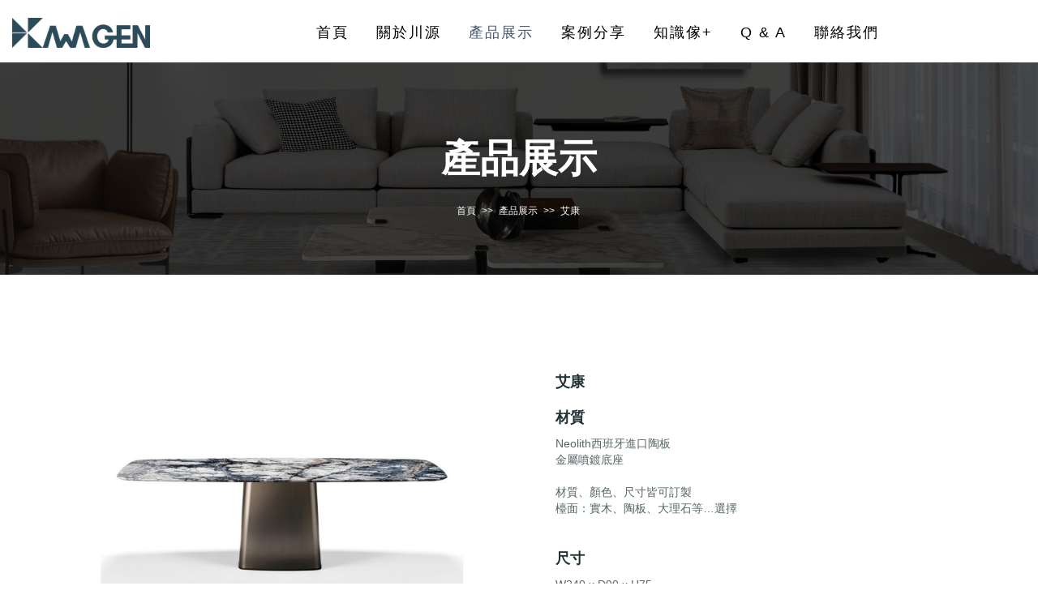

--- FILE ---
content_type: text/html; charset=UTF-8
request_url: https://kawagen.com/product/intro/28
body_size: 23809
content:
<!DOCTYPE html>
<html>
<head>
	<title>
                    艾康 -
                川源空間美學</title>
    <meta charset="UTF-8">
    <meta http-equiv="x-ua-compatible" content="ie=edge">
	<meta name="author" content="川源空間美學">
	<meta name="keywords" content="川源空間美學,川源家具,KAWAGEN,川源室內設計,川源室內裝修">
    <meta name="description" content="川源空間美學自2001年成立，我們優質的口碑來自於對「家」的熱情與堅持，二十多年累積出來的信譽與服務品質更是我們的驕傲。我們重視每一位客戶的獨特性，透過家具設計與室內設計兩大專業團隊能精準地滿足居住者對空間的需求，量身訂製最理想的居住空間。川源室內裝修設計工程有限公司的服務不僅僅是打造美好空間，更力求於將生活美學融入居家的每一處設計。">
    <meta name="viewport" content="width=device-width, initial-scale=1">
    
<meta property="og:title" content="艾康" /> 
<meta property="og:description" content="艾康" /> 
<meta property="og:site_name" content="川源空間美學" />
<meta property="og:url" content="https://kawagen.com/product/intro/28" />
<meta property="og:type" content="website" />
    <link rel="stylesheet" type="text/css" href="https://kawagen.com/frontend/css/bootstrap.min.css">
    <link rel="stylesheet" type="text/css" href="https://kawagen.com/frontend/css/fontawesome/css/fontawesome.min.css">
    <link rel="stylesheet" type="text/css" href="https://kawagen.com/frontend/css/fontawesome/css/brands.min.css">
    <link rel="stylesheet" type="text/css" href="https://kawagen.com/frontend/css/fontawesome/css/solid.min.css">
    <link rel="stylesheet" type="text/css" href="https://kawagen.com/frontend/css/owl.carousel.min.css">
    <link rel="stylesheet" type="text/css" href="https://kawagen.com/libs/toastr/toastr.min.css">
    <link rel="stylesheet" type="text/css" href="https://kawagen.com/frontend/css/style.min.css">
	
<link rel="stylesheet" href="https://kawagen.com/frontend/plugins/slick/slick.min.css">
    <link rel="shortcut icon" href="https://kawagen.com/favicon.ico">
    <!-- Google Tag Manager -->
    <script>(function(w,d,s,l,i){w[l]=w[l]||[];w[l].push({'gtm.start':
        new Date().getTime(),event:'gtm.js'});var f=d.getElementsByTagName(s)[0],
        j=d.createElement(s),dl=l!='dataLayer'?'&l='+l:'';j.async=true;j.src=
        'https://www.googletagmanager.com/gtm.js?id='+i+dl;f.parentNode.insertBefore(j,f);
        })(window,document,'script','dataLayer','GTM-WNLL8HJ');</script>
        <!-- End Google Tag Manager -->
</head>
<body>
    <!-- Google Tag Manager (noscript) -->
    <noscript><iframe src="https://www.googletagmanager.com/ns.html?id=GTM-WNLL8HJ"
    height="0" width="0" style="display:none;visibility:hidden"></iframe></noscript>
    <!-- End Google Tag Manager (noscript) -->
	<body>
	<div class="page-wraper"> 
        <!-- HEADER START -->
<header class="site-header header-style-1  nav-wide">
    <div class="sticky-header main-bar-wraper">
        <div class="main-bar bg-white">
            <div class="container header-center">
                <div class="wt-header-left">
                    <div class="logo-header">
                        <div class="logo-header-inner logo-header-one">
                        <a href="https://kawagen.com"><img src="https://kawagen.com/logo.png" alt="川源空間美學"></a>
                        </div>
                    </div>
                </div>
                <div class="wt-header-center"> 
                    <!-- NAV Toggle Button -->
                    <button data-target=".header-nav" data-toggle="collapse" type="button" class="navbar-toggle collapsed">
                        <span class="sr-only">Toggle navigation</span>
                        <span class="icon-bar"></span>
                        <span class="icon-bar"></span>
                        <span class="icon-bar"></span>
                    </button>                        
                    <!-- MAIN Vav -->
                    <div class="header-nav navbar-collapse collapse nav-dark">
                        <ul class=" nav navbar-nav nav-line-animation">
                            <li class="">
                                <a href="https://kawagen.com">首頁</a>
                            </li>
                                                                                                                                                                            <li class="" >
                                            <a href="https://kawagen.com/about">關於川源</a>
                                        </li>
                                                                                                                                                                                    <li class="active" >
                                            <a href="https://kawagen.com/product">產品展示</a>
                                        <ul class="sub-menu">
                                                                                    <li>
                                                <a href="https://kawagen.com/product/1">沙發</a>
                                            </li>
                                                                                    <li>
                                                <a href="https://kawagen.com/product/2">桌子</a>
                                            </li>
                                                                                    <li>
                                                <a href="https://kawagen.com/product/8">椅子</a>
                                            </li>
                                                                                    <li>
                                                <a href="https://kawagen.com/product/13">櫃子</a>
                                            </li>
                                                                                    <li>
                                                <a href="https://kawagen.com/product/17">臥室</a>
                                            </li>
                                                                                </ul>
                                        </li>
                                                                                                                                                                                    <li class="" >
                                            <a href="https://kawagen.com/work">案例分享</a>
                                        <ul class="sub-menu">
                                                                                    <li>
                                                <a href="https://kawagen.com/work/1">川源室內設計</a>
                                            </li>
                                                                                </ul>
                                        </li>
                                                                                                                                                                                    <li class="" >
                                            <a href="https://kawagen.com/news">知識傢+</a>
                                        </li>
                                                                                                                                                                                    <li class="" >
                                            <a href="https://kawagen.com/qa">Q &amp; A</a>
                                        </li>
                                                                                                                                                                                    <li class="" >
                                            <a href="https://kawagen.com/contact">聯絡我們</a>
                                        </li>
                                                                                                                        </ul>
                    </div>
                </div>
                <div class="wt-header-right ">
                    <div class="bg-primary wt-header-right-child">
                        <!-- ETRA Nav -->
                        <!-- <div class="extra-nav">
                            <div class="extra-cell">
                                <a href="#search" class="site-search-btn"><i class="fa fa-search"></i></a>
                            </div>
                            </div>                                  -->
                        <!-- ETRA Nav -->
                        <div class="extra-nav hide">
                            <div class="extra-cell">
                                <div class="right-arrow-btn">
                                    <button type="button" class="btn-open contact-slide-show text-white notification-animate"><i class="fa fa-angle-left"></i></button>
                                </div>                                         
                            </div>
                            </div>
                        </div>                                 
                </div>  
                    <!-- Search popup -->
                <!-- <div id="search"> 
                    <span class="close"></span>
                    <form role="search" id="searchform" action="/search" method="get" class="radius-xl">
                        <div class="input-group">
                            <input value="" name="q" type="search" placeholder="Type to search"/>
                            <span class="input-group-btn"><button type="button" class="search-btn"><i class="fa fa-search"></i></button></span>
                        </div>   
                    </form>
                </div> -->
            </div>
        </div>
    </div>
</header>
<!-- HEADER END -->        <div class="page-content">
    <div class="wt-bnr-inr overlay-wraper bg-center" style="background-image: url(https://kawagen.com/uploads/banner/20210412190450_87.png);">
        <div class="overlay-main bg-black opacity-07"></div>
        <div class="container">
            <div class="wt-bnr-inr-entry">
                <div class="banner-title-outer">
                    <div class="banner-title-name">
                        <h2 class="text-white">產品展示</h2>
                    </div>
                </div>
                <div>
                                    <ul class="wt-breadcrumb breadcrumb-style-2">
                                                                                <li><a href="https://kawagen.com">首頁</a></li>
                                                                                                            <li><a href="https://kawagen.com/product">產品展示</a></li>
                                                                                                            <li>艾康</li>
                                                                        </ul>
                                </div>
            </div>
        </div>
    </div>
    <div class="section-full small-device p-tb80">
  <div class="container">
        <div class="project-detail-outer">
            <div class="row">
                <div class="col-md-6">
                                      <div class="product-details-left">
                        <div class="product-details-images slider-lg-image">
                                                        <div class="lg-image">
                                <div class="easyzoom easyzoom--overlay">
                                    <img src="https://kawagen.com/uploads/product/20210413211242_10.jpg" alt="艾康">
                                </div>
                            </div>
                                                        <div class="lg-image">
                                <div class="easyzoom easyzoom--overlay">
                                    <img src="https://kawagen.com/uploads/product/20210413211253_49.jpg" alt="艾康">
                                </div>
                            </div>
                                                        <div class="lg-image">
                                <div class="easyzoom easyzoom--overlay">
                                    <img src="https://kawagen.com/uploads/product/20210413211317_79.jpg" alt="艾康">
                                </div>
                            </div>
                                                        <div class="lg-image">
                                <div class="easyzoom easyzoom--overlay">
                                    <img src="https://kawagen.com/uploads/product/20210413211327_32.jpg" alt="艾康">
                                </div>
                            </div>
                                                    </div>
                        
                        <div class="product-details-thumbs slider-thumbs">
                          								
                            <div><img src="https://kawagen.com/uploads/product/s/20210413211242_10.jpg" alt="艾康"></div>
                          								
                            <div><img src="https://kawagen.com/uploads/product/s/20210413211253_49.jpg" alt="艾康"></div>
                          								
                            <div><img src="https://kawagen.com/uploads/product/s/20210413211317_79.jpg" alt="艾康"></div>
                          								
                            <div><img src="https://kawagen.com/uploads/product/s/20210413211327_32.jpg" alt="艾康"></div>
                                                  </div>
                    </div>
                                  </div>
                <div class="col-md-6">
                    <div class="product-block p-a30 p-b15 m-b30">
                        <div class="row">
                            <div class="col-sm-12">
                                <h4 class="m-b10">艾康</h4>
                            </div>
                            <div class="col-sm-12 m-b30">
                                <h4 class="m-b10">材質</h4>
                                Neolith西班牙進口陶板<br />
金屬噴鍍底座<br />
<br />
材質、顏色、尺寸皆可訂製<br />
檯面：實木、陶板、大理石等…選擇
                            </div>
                            <div class="col-sm-12 m-b30">
                                <h4 class="m-b10">尺寸</h4>
                                W240 x D90 x H75
                            </div>
                            <div class="col-sm-12 m-b30">
                            <h4 class="m-b10">備註</h4>
                            「濁」，是混沌的美 <br />
⼀切沒有流動的規律，彷彿蒼茫⼤地，波瀾壯闊。 <br />
<br />
「靜」，是內斂的安 <br />
畫⾯似動似靜，彷彿向外流淌的溪流，內⼼卻是如此沈穩。
                            </div>
                            <div class="col-sm-12 m-b30">
                                <!-- Go to www.addthis.com/dashboard to customize your tools --> <div class="addthis_inline_share_toolbox"></div> 
                            </div> 
                        </div>
                    </div>
                </div>  
            </div>                      
            <div class="m-t40 text-center"><a href="https://kawagen.com/product" class="btn-half site-button site-btn-effect button-md"><span>返回</span></a></div>
            <hr>
                    </div>
    </div>
</div>
</div>
        <footer class="site-footer footer-large footer-light footer-wide">
    <!-- FOOTER BLOCKES START -->  
    <div class="footer-top overlay-wraper">
        <!-- <div class="overlay-main"></div> -->
        <div class="container">
            <div class="row">
                <!-- ABOUT COMPANY -->
                <div class="col-lg-4 col-md-6">  
                    <div class="widget text-center getin-touch">
                        <h4 class="widget-title">聯絡方式</h4>
                        <div class="widget-section text-left">
                            <ul>
                                                                <li>營業時間：AM 10:00 - PM 09:00</a></li>
                                                                                                <li>電話：<a href="tel:02-2556-5378">02-2556-5378</a></li>
                                                                                                <li>傳真：<a href="tel:02-2556-5491">02-2556-5491</a></li>
                                                                                                <li>E-Mail：<a href="mailto:kawa_gen300@yahoo.com.tw">kawa_gen300@yahoo.com.tw</a></li>
                                                            </ul>
                        </div>
                    </div>
                </div> 
                <!-- TAGS -->
                <div class="col-lg-4 col-md-6">
                    <div class="widget text-center widget_address m-b20">
                        <h4 class="widget-title">地址</h4>
                        <div class="widget-section">
                            <ul>
                                <li>新北市林口區文化一路一段106號1樓</li>
                            </ul>
                        </div>
                        <div class="footer-social-icon">
                            <ul class="social-icons f-social-link">
                                                                <li><a href="https://www.facebook.com/KAWAGEN.TW" class="fab fa-facebook"  target="_blank"></a></li>
                                
                                
                                                                <li><a href="https://www.instagram.com/kawagen300/" class="fab fa-instagram" target="_blank"></a></li>
                                
                                                                <li><a href="https://line.naver.jp/ti/p/%40oed8695d" class="fab fa-line"  target="_blank"></a></li>
                                                            </ul>
                        </div>
                    </div>
                </div>
                                        
                <!-- USEFUL LINKS -->
                <div class="col-lg-4 col-md-12">
                                        <div class="widget text-center">
                        <div class="widget-section">
                            <div class="fb-page" data-href="https://www.facebook.com/KAWAGEN.TW" data-small-header="false" data-adapt-container-width="true" data-hide-cover="false" data-show-facepile="false"><blockquote cite="" class="fb-xfbml-parse-ignore"><a href=""></a></blockquote></div>
                        </div>
                    </div>
                                             
                </div>      
            </div>

                        <div class="section-content p-tb10 owl-btn-vertical-center">
                <div class="owl-carousel home-client-carousel-2">
                                    <div class="item">
                        <div class="ow-client-logo">
                            <div class="client-logo client-logo-media">
                                                                <a href="#" target="_blank">
                                    <img src="https://kawagen.com/uploads/partner/20210406171330_85.jpg" alt="">
                                </a>
                                                                
                            </div>
                        </div>
                    </div>
                                    <div class="item">
                        <div class="ow-client-logo">
                            <div class="client-logo client-logo-media">
                                                                <a href="#" target="_blank">
                                    <img src="https://kawagen.com/uploads/partner/20210406171625_69.jpg" alt="">
                                </a>
                                                                
                            </div>
                        </div>
                    </div>
                                </div>
            </div>
                        
        </div>
    </div>

    <div class="footer-bottom overlay-wraper">
        <div class="overlay-main"></div>
        <div class="container">
            <div class="row">
                <div class="wt-footer-bot-center">
                    <span class="copyrights-text">Copyright © 2026 川源空間美學 All Right Reserved.</span>
                </div>
            </div>
        </div>
    </div>
</footer>
<button class="scroltop"><span class="fa fa-angle-up  relative" id="btn-vibrate"></span></button>
<div class="loading-area">
    <div class="loading-box"></div>
    <div class="loading-pic">
        <div class="cssload-box-loading"></div>
    </div>
</div>    </div>
</body>
	    <script  src="https://kawagen.com/frontend/js/jquery-1.12.4.min.js"></script>
    <script  src="https://kawagen.com/frontend/js/bootstrap.min.js"></script>
    <script  src="https://kawagen.com/frontend/js/owl.carousel.min.js"></script>
    <script  src="https://kawagen.com/frontend/js/custom.min.js"></script>
    <script  src="https://kawagen.com/frontend/js/waypoints.min.js"></script>
    <script  src="https://kawagen.com/frontend/js/waypoints-sticky.min.js"></script>
    <script src="https://kawagen.com/libs/toastr/toastr.min.js"></script>
    <script type="text/javascript">
        function downloadJSAtOnload() {
            var element = document.createElement("script");
            element.src = "https://connect.facebook.net/zh_TW/sdk.js#xfbml=1&version=v3.2&autoLogAppEvents=1";
            element.setAttribute('defer','');
            element.setAttribute('async','');
            document.body.appendChild(element);


            // var element = document.createElement("script");
            // element.src = "https://www.googletagmanager.com/gtag/js?id=G-PZ0BFLC35M";
            // element.setAttribute('defer','');
            // document.body.appendChild(element);

            // window.dataLayer = window.dataLayer || [];
            // function gtag(){dataLayer.push(arguments);}
            // gtag('js', new Date());
            // gtag('config', 'G-PZ0BFLC35M');

        }
        if (window.addEventListener)
            window.addEventListener("load", downloadJSAtOnload, false);
        else if (window.attachEvent)
            window.attachEvent("onload", downloadJSAtOnload);
        else window.onload = downloadJSAtOnload;
    </script>
	
	
<script src="https://kawagen.com/frontend/plugins/slick/slick.min.js"></script>
<script src="https://kawagen.com/frontend/js/jquery.zoom.min.js"></script>
<script type="text/javascript" src="//s7.addthis.com/js/300/addthis_widget.js#pubid=ra-60418d13d7761001"></script>
<script>
$(function () {
    $('.slider-lg-image').slick({
        slidesToShow: 1,
        slidesToScroll: 1,
        arrows: false,
        fade: true,
        asNavFor: '.slider-thumbs'
    });
    $('.slider-thumbs').slick({
        slidesToShow: 4,
        slidesToScroll: 1,
        asNavFor: '.slider-lg-image',
        dots: false,
        centerMode: false,
        focusOnSelect: true,
        arrows: false,
        prevArrow: '<button type="button" role="presentation" class="slick-prev"><i class="fa fa-long-arrow-alt-left"></i></button>',
        nextArrow: '<button type="button" role="presentation" class="slick-next"><i class="fa fa-long-arrow-alt-right"></i></button>',
    });
    $('.easyzoom').zoom({magnify: 0.9});
})
</script>
</body>
</html>


--- FILE ---
content_type: text/css
request_url: https://kawagen.com/frontend/css/style.min.css
body_size: 190690
content:
body{background-color:#fff;font-family:Poppins,sans-serif;font-size:14px;font-weight:400;color:#576566;padding:0;margin:0;overflow-x:hidden}a{color:#000;outline:0 none;text-decoration:none}a:focus,a:hover{text-decoration:none;outline:0 none}a:active,a:focus,a:hover{color:#46556a}p a{color:#333}img{border-style:none;height:auto;max-width:100%;vertical-align:middle}hr{clear:both}article,aside,details,figcaption,figure,footer,header,hgroup,main,menu,nav,section,summary{display:block}address{font-style:italic}table{background-color:transparent;width:100%}table thead th{color:#fff;padding:12px 8px!important;background-color:#000}table td{padding:15px 10px!important}@media only screen and (max-width:360px){table td{word-break:break-all}}address,dd,dl,hr,ol,p,pre,table,ul{margin-bottom:24px}.overflow-hide{overflow:hidden}.overflow-auto{overflow:auto}.clear{clear:both}.pull-none{float:none}::selection{background:#484848;color:#fff}::-moz-selection{background:#484848;color:#fff}::-webkit-selection{background:#484848;color:#fff}@media only screen and (max-width:600px){.col-xs-100pc{width:100%}}h1,h2,h3,h4,h5,h6{margin-bottom:24px}h1 a,h2 a,h3 a,h4 a,h5 a,h6 a{color:#000}h1 a:hover,h2 a:hover,h3 a:hover,h4 a:hover,h5 a:hover,h6 a:hover{color:#46556a}h1{font-size:56px;line-height:46px;color:#203334;font-family:Martel,serif}h2{font-size:48px;line-height:58px;color:#203334;font-family:Martel,serif;font-weight:700}h3{font-size:36px;line-height:42px;font-family:Martel,serif;font-weight:700}h4{font-size:18px;line-height:24px;color:#203334;margin-bottom:15px;font-family:Martel,serif;font-weight:700}h5{font-weight:400;font-size:16px;line-height:22px;color:#203334}h6{font-weight:400;font-size:14px;line-height:20px;color:#203334;margin-bottom:10px}.display-inline{display:inline}.display-inline-block{display:inline-block}.display-block{display:block}p{line-height:24px;margin-bottom:24px}strong{font-weight:600}.text-left{text-align:left}.text-center{text-align:center}.text-right{text-align:right}.text-justify{text-align:justify}.v-align-t{vertical-align:top}.v-align-m{vertical-align:middle}.v-align-b{vertical-align:bottom}.text-nowrap{white-space:nowrap}.text-lowercase{text-transform:lowercase}.text-uppercase{text-transform:uppercase}.text-capitalize{text-transform:capitalize}.font-12{font-size:12px;line-height:18px}.font-14{font-size:14px;line-height:20px}.font-16{font-size:16px;line-height:22px}.font-18{font-size:18px;line-height:24px}.font-20{font-size:20px;line-height:26px}.font-22{font-size:22px;line-height:28px}.font-24{font-size:24px;line-height:30px}.font-26{font-size:26px;line-height:32px}.font-28{font-size:28px;line-height:34px}.font-30{font-size:30px;line-height:36px}.font-32{font-size:32px;line-height:38px}.font-34{font-size:34px;line-height:40px}.font-36{font-size:36px;line-height:42px}.font-38{font-size:38px;line-height:44px}.font-40{font-size:40px;line-height:46px}.font-45{font-size:46px;line-height:52px}.font-50{font-size:50px;line-height:56px}.font-60{font-size:60px;line-height:66px}.font-70{font-size:70px;line-height:76px}.font-80{font-size:80px;line-height:86px}.font-90{font-size:90px;line-height:96px}.font-100{font-size:100px;line-height:106px}.font-120{font-size:120px;line-height:126px}.font-140{font-size:140px;line-height:146px}.font-160{font-size:160px;line-height:166px}.font-180{font-size:180px;line-height:186px}.font-weight-100{font-weight:100}.font-weight-300{font-weight:300}.font-weight-400{font-weight:400}.font-weight-500{font-weight:500}.font-weight-600{font-weight:600}.font-weight-700{font-weight:700}.font-weight-800{font-weight:800}.font-weight-900{font-weight:900}.letter-spacing-2{letter-spacing:2px}.letter-spacing-3{letter-spacing:3px}.letter-spacing-4{letter-spacing:4px}.letter-spacing-5{letter-spacing:5px}dl,ol,ul{list-style-position:outside;padding:0}ol,ul{margin-bottom:24px}ol li,ul li{padding:0}dl{margin-left:0;margin-bottom:30px}dl dd{margin-bottom:10px}.list-simple li{margin-bottom:10px}.list-simple li ul{margin-left:15px;margin-top:10px}.list-simple.list-unstyled li ul{margin-left:30px;margin-top:10px}.list-angle-right,.list-arrow,.list-arrow-circle,.list-check,.list-check-circle,.list-checked,.list-chevron-circle,.list-circle,.list-times-circle{margin:0 0 20px 0;padding:0;list-style:none}.list-angle-right li,.list-arrow li,.list-arrow-circle li,.list-check li,.list-check-circle li,.list-checked li,.list-chevron-circle li,.list-circle li,.list-times-circle li{padding:5px 5px 5px 20px;position:relative}.list-angle-right li:before,.list-arrow li:before,.list-arrow-circle li:before,.list-check li:before,.list-check-circle li:before,.list-checked li:before,.list-chevron-circle li:before,.list-circle li:before,.list-times-circle li:before{font-family:"Font Awesome 5 Free";position:absolute;left:0;top:3px;display:block;font-size:15px;color:#000}.list-circle li:before{top:6px;font-size:10px}.list-circle li:before{content:"\f111"}.list-angle-right li:before{content:"\f105"}.list-arrow li:before{content:"\f0da"}.list-check li:before{content:"\f00c"}.list-checked li:before{content:"\f046"}.list-check-circle li:before{content:"\f058"}.list-chevron-circle li:before{content:"\f138"}.list-arrow-circle li:before{content:"\f0a9"}.list-times-circle li:before{content:"\f057"}ul.primary li:before{color:#ffbc13}ul.secondry li:before{color:#77c04b}ul.black li:before{color:#000}ul.white li:before{color:#fff}ul.orange li:before{color:#f60}ul.green li:before{color:#0c0}ul.red li:before{color:#ff3737}dl.no-margin,ol.no-margin,ul.no-margin{margin:0!important;list-style:none}ol.list-num-count{counter-reset:li;padding-left:0}ol.list-num-count>li{position:relative;margin:0 0 6px 30px;padding:4px 8px;list-style:none}ol.list-num-count>li:before{content:counter(li ,decimal);counter-increment:li;position:absolute;top:0;left:-28px;width:28px;height:28px;padding:5px;color:#fff;background:#000;font-weight:700;text-align:center;font-size:12px}ol.list-num-count.lower-alpha>li:before{content:counter(li ,lower-alpha)}ol.list-num-count.upper-alpha>li:before{content:counter(li ,upper-alpha)}ol.list-num-count.list-outline>li:before{border:1px solid #000;background-color:transparent;color:#000}ol.list-num-count.list-outline-none>li:before{background-color:transparent;color:#000}.p-a0{padding:0}.p-a5{padding:5px}.p-a10{padding:10px}.p-a15{padding:15px}.p-a20{padding:20px}.p-a25{padding:25px}.p-a30{padding:30px}.p-a40{padding:40px}.p-a50{padding:50px}.p-a60{padding:60px}.p-a70{padding:70px}.p-a80{padding:80px}.p-a90{padding:90px}.p-a100{padding:100px}.p-a110{padding:110px}.p-a120{padding:120px}.p-a130{padding:130px}.p-a140{padding:140px}.p-a150{padding:150px}.p-t0{padding-top:0}.p-t5{padding-top:5px}.p-t10{padding-top:10px}.p-t15{padding-top:15px}.p-t20{padding-top:20px}.p-t25{padding-top:25px}.p-t30{padding-top:30px}.p-t40{padding-top:40px}.p-t50{padding-top:50px}.p-t60{padding-top:60px}.p-t70{padding-top:70px}.p-t80{padding-top:80px}.p-t90{padding-top:90px}.p-t100{padding-top:100px}.p-t110{padding-top:110px}.p-t120{padding-top:120px}.p-t130{padding-top:130px}.p-t140{padding-top:140px}.p-t150{padding-top:150px}.p-b0{padding-bottom:0}.p-b5{padding-bottom:5px}.p-b10{padding-bottom:10px}.p-b15{padding-bottom:15px}.p-b20{padding-bottom:20px}.p-b25{padding-bottom:25px}.p-b30{padding-bottom:30px}.p-b40{padding-bottom:40px}.p-b50{padding-bottom:50px}.p-b60{padding-bottom:60px}.p-b70{padding-bottom:70px}.p-b80{padding-bottom:80px}.p-b90{padding-bottom:90px}.p-b100{padding-bottom:100px}.p-b110{padding-bottom:110px}.p-b120{padding-bottom:120px}.p-b130{padding-bottom:130px}.p-b140{padding-bottom:140px}.p-b150{padding-bottom:150px}.p-l0{padding-left:0}.p-l5{padding-left:5px}.p-l10{padding-left:10px}.p-l15{padding-left:15px}.p-l20{padding-left:20px}.p-l30{padding-left:30px}.p-l40{padding-left:40px}.p-l50{padding-left:50px}.p-l60{padding-left:60px}.p-l70{padding-left:70px}.p-l80{padding-left:80px}.p-l90{padding-left:90px}.p-l100{padding-left:100px}.p-l110{padding-left:110px}.p-l120{padding-left:120px}.p-l130{padding-left:130px}.p-l140{padding-left:140px}.p-l150{padding-left:150px}.p-r0{padding-right:0}.p-r5{padding-right:5px}.p-r10{padding-right:10px}.p-r15{padding-right:15px}.p-r20{padding-right:20px}.p-r30{padding-right:30px}.p-r40{padding-right:40px}.p-r50{padding-right:50px}.p-r60{padding-right:60px}.p-r70{padding-right:70px}.p-r80{padding-right:80px}.p-r90{padding-right:90px}.p-r100{padding-right:100px}.p-r110{padding-right:110px}.p-r120{padding-right:120px}.p-r130{padding-right:130px}.p-r140{padding-right:140px}.p-r150{padding-right:150px}.p-lr0{padding-left:0;padding-right:0}.p-lr5{padding-left:5px;padding-right:5px}.p-lr10{padding-left:10px;padding-right:10px}.p-lr15{padding-left:15px;padding-right:15px}.p-lr20{padding-left:20px;padding-right:20px}.p-lr30{padding-left:30px;padding-right:30px}.p-lr40{padding-left:40px;padding-right:40px}.p-lr50{padding-left:50px;padding-right:50px}.p-lr60{padding-left:60px;padding-right:60px}.p-lr70{padding-left:70px;padding-right:70px}.p-lr80{padding-left:80px;padding-right:80px}.p-lr90{padding-left:90px;padding-right:90px}.p-lr100{padding-left:100px;padding-right:100px}.p-lr120{padding-left:120px;padding-right:120px}.p-lr150{padding-left:150px;padding-right:150px}.p-tb0{padding-bottom:0;padding-top:0}.p-tb5{padding-bottom:5px;padding-top:5px}.p-tb10{padding-bottom:10px;padding-top:10px}.p-tb15{padding-bottom:15px;padding-top:15px}.p-tb20{padding-bottom:20px;padding-top:20px}.p-tb25{padding-bottom:25px;padding-top:25px}.p-tb30{padding-bottom:30px;padding-top:30px}.p-tb40{padding-bottom:40px;padding-top:40px}.p-tb50{padding-bottom:50px;padding-top:50px}.p-tb60{padding-bottom:60px;padding-top:60px}.p-tb70{padding-bottom:70px;padding-top:70px}.p-tb80{padding-bottom:80px;padding-top:80px}.p-tb90{padding-bottom:90px;padding-top:90px}.p-tb100{padding-bottom:100px;padding-top:100px}.p-tb120{padding-bottom:120px;padding-top:120px}.p-tb150{padding-bottom:150px;padding-top:150px}.m-a-1{margin:-1px}.m-a0{margin:0}.m-a5{margin:5px}.m-a10{margin:10px}.m-a15{margin:15px}.m-a20{margin:20px}.m-a30{margin:30px}.m-a40{margin:40px}.m-a50{margin:50px}.m-a60{margin:60px}.m-a70{margin:70px}.m-a80{margin:80px}.m-a90{margin:90px}.m-a100{margin:100px}.m-a110{margin:110px}.m-a120{margin:120px}.m-a130{margin:130px}.m-a140{margin:140px}.m-a150{margin:150px}.m-t0{margin-top:0}.m-t5{margin-top:5px}.m-t10{margin-top:10px}.m-t15{margin-top:15px}.m-t20{margin-top:20px}.m-t25{margin-top:25px}.m-t30{margin-top:30px}.m-t40{margin-top:40px}.m-t50{margin-top:50px}.m-t60{margin-top:60px}.m-t70{margin-top:70px}.m-t80{margin-top:80px}.m-t90{margin-top:90px}.m-t100{margin-top:100px}.m-t110{margin-top:110px}.m-t120{margin-top:120px}.m-t130{margin-top:130px}.m-t140{margin-top:140px}.m-t150{margin-top:150px}.m-b0{margin-bottom:0}.m-b5{margin-bottom:5px}.m-b10{margin-bottom:10px}.m-b15{margin-bottom:15px}.m-b20{margin-bottom:20px}.m-b25{margin-bottom:25px}.m-b30{margin-bottom:30px}.m-b40{margin-bottom:40px}.m-b50{margin-bottom:50px}.m-b60{margin-bottom:60px}.m-b70{margin-bottom:70px}.m-b80{margin-bottom:80px}.m-b90{margin-bottom:90px}.m-b100{margin-bottom:100px}.m-b110{margin-bottom:110px}.m-b120{margin-bottom:120px}.m-b130{margin-bottom:130px}.m-b140{margin-bottom:140px}.m-b150{margin-bottom:150px}.m-l0{margin-left:0}.m-l5{margin-left:5px}.m-l10{margin-left:10px}.m-l15{margin-left:15px}.m-l20{margin-left:20px}.m-l30{margin-left:30px}.m-l40{margin-left:40px}.m-l50{margin-left:50px}.m-l60{margin-left:60px}.m-l70{margin-left:70px}.m-l80{margin-left:80px}.m-l90{margin-left:90px}.m-l100{margin-left:100px}.m-l110{margin-left:110px}.m-l120{margin-left:120px}.m-l130{margin-left:130px}.m-l140{margin-left:140px}.m-l150{margin-left:150px}.m-r0{margin-right:0}.m-r5{margin-right:5px}.m-r10{margin-right:10px}.m-r15{margin-right:15px}.m-r20{margin-right:20px}.m-r30{margin-right:30px}.m-r40{margin-right:40px}.m-r50{margin-right:50px}.m-r60{margin-right:60px}.m-r70{margin-right:70px}.m-r80{margin-right:80px}.m-r90{margin-right:90px}.m-r100{margin-right:100px}.m-r110{margin-right:110px}.m-r120{margin-right:120px}.m-r130{margin-right:130px}.m-r140{margin-right:140px}.m-r150{margin-right:150px}.m-lr0{margin-left:0;margin-right:0}.m-lr5{margin-left:5px;margin-right:5px}.m-lr10{margin-left:10px;margin-right:10px}.m-lr15{margin-left:15px;margin-right:15px}.m-lr20{margin-left:20px;margin-right:20px}.m-lr30{margin-left:30px;margin-right:30px}.m-lr40{margin-left:40px;margin-right:40px}.m-lr50{margin-left:50px;margin-right:50px}.m-lr60{margin-left:60px;margin-right:60px}.m-lr70{margin-left:70px;margin-right:70px}.m-lr80{margin-left:80px;margin-right:80px}.m-lr90{margin-left:90px;margin-right:90px}.m-lr100{margin-left:100px;margin-right:100px}.m-lr120{margin-left:120px;margin-right:120px}.m-lr150{margin-left:150px;margin-right:150px}.m-tb0{margin-bottom:0;margin-top:0}.m-tb5{margin-bottom:5px;margin-top:5px}.m-tb10{margin-bottom:10px;margin-top:10px}.m-tb15{margin-bottom:15px;margin-top:15px}.m-tb20{margin-bottom:20px;margin-top:20px}.m-tb30{margin-bottom:30px;margin-top:30px}.m-tb40{margin-bottom:40px;margin-top:40px}.m-tb50{margin-bottom:50px;margin-top:50px}.m-tb60{margin-bottom:60px;margin-top:60px}.m-tb70{margin-bottom:70px;margin-top:70px}.m-tb80{margin-bottom:80px;margin-top:80px}.m-tb90{margin-bottom:90px;margin-top:90px}.m-tb100{margin-bottom:100px;margin-top:100px}.m-tb120{margin-bottom:120px;margin-top:120px}.m-tb150{margin-bottom:150px;margin-top:150px}.no-col-gap [class*=col-lg-],.no-col-gap [class*=col-md-],.no-col-gap [class*=col-sm-],.no-col-gap [class*=col-xs-]{padding-left:0;padding-right:0}.relative{position:relative}.absolute{position:absolute}.static{position:static}.z-index1{z-index:1}.z-index2{z-index:2}.z-index3{z-index:3}.z-index4{z-index:4}.z-index5{z-index:5}.z-index6{z-index:6}.z-index7{z-index:7}.z-index8{z-index:8}.z-index9{z-index:9}.z-index10{z-index:10}.z-index100{z-index:100}.z-index999{z-index:999}.text-white{color:#fff}.text-primary{color:#46556a}.text-secondry{color:#46556a}.text-black{color:#000}.text-gray{color:#f5f6f6}.text-gray-dark{color:#d3d3d3}.text-red{color:#99090a}.text-green{color:#557131}.text-yellow{color:#d5dd02}.text-light-blue{color:#004f83}.bg-transparent{background-color:transparent}.bg-primary{background-color:#46556a}.bg-secondry{background-color:#1f3334}.bg-dark{background-color:#1e1e20}.bg-white{background-color:#fff}.bg-black{background-color:#000}.bg-black-light{background-color:#212121}.bg-gray{background-color:#f6f7f8}.bg-gray-light{background-color:#f1f1f1}.bg-gray-dark{background-color:#d3d3d3}.bg-red{background-color:#fb5455}.bg-green{background-color:#a5de5c}.bg-yellow{background-color:#fff000}.bg-dark-blue{background-color:#161b23}.bg-light-blue{background-color:#3097db}.bg-parallax{background-attachment:fixed;background-position:center;background-repeat:no-repeat;background-size:cover}@media only screen and (max-width:768px){.bg-parallax{background-attachment:fixed!important;background-position:center!important;background-repeat:no-repeat;background-size:cover}}.overlay-wraper{position:relative}.overlay-main{position:absolute;left:0;top:0;width:100%;height:100%;opacity:.5}.opacity-01{opacity:.1}.opacity-02{opacity:.2}.opacity-03{opacity:.3}.opacity-04{opacity:.4}.opacity-05{opacity:.5}.opacity-06{opacity:.6}.opacity-07{opacity:.7}.opacity-08{opacity:.8}.opacity-09{opacity:.9}.overlay-light .overlay-main{opacity:.3}.overlay-dark .overlay-main{opacity:.9}.overlay-wraper>.container,.overlay-wraper>.container-fluid,.overlay-wraper>.wt-icon-box-wraper,.overlay-wraper>.wt-left-part,.overlay-wraper>.wt-right-part{position:relative;z-index:1}.wt-left-part,.wt-right-part{width:555px}.wt-left-part{float:right}@media only screen and (max-width:1200px){.wt-left-part,.wt-right-part{width:100%}.wt-left-part{clear:both;float:none;padding-left:30px}.wt-right-part{padding-right:30px}}@media only screen and (max-width:991px){.wt-left-part{padding-left:0}.wt-right-part{padding-right:0}}.overlay-bx{position:absolute;left:0;bottom:0;width:100%;height:100%;text-align:center;z-index:1;opacity:0;visibility:hidden}.overlay-icon{list-style:none;position:absolute;left:50%;top:50%;width:100%;z-index:1!important;-webkit-transform:translateX(-50%) translateY(-50%);-moz-transform:translateX(-50%) translateY(-50%);-ms-transform:translateX(-50%) translateY(-50%);-o-transform:translateX(-50%) translateY(-50%)}.overlay-icon a{display:inline-block;padding:0;margin:0;font-size:28px}.overlay-icon .wt-icon-box-xs{line-height:40px}.overlay-icon a:hover{color:#fff}.overlay-bx:hover a>i,.wt-box:hover .overlay-bx a>i,.wt-thum-bx:hover .overlay-bx a>i{opacity:1;visibility:visible;-webkit-transition:all .5s ease-in-out;-moz-transition:all .5s ease-in-out;-ms-transition:all .5s ease-in-out;-o-transition:all .5s ease-in-out;transition:all .5s ease-in-out}.overlay-bx:hover,.ow-img:hover .overlay-bx,.ow-portfolio-img:hover .overlay-bx,.wt-box:hover .overlay-bx,.wt-thum-bx:hover .overlay-bx{opacity:1;visibility:visible}.rounded-bx,.wt-box,.wt-icon-box,.wt-icon-box-small,.wt-post-thum,.wt-thum-bx{position:relative}.wt-box{position:relative}.wt-box.no-margin{margin-bottom:0}.wt-icon-box-lg,.wt-icon-box-md,.wt-icon-box-sm,.wt-icon-box-xl,.wt-icon-box-xld,.wt-icon-box-xs{display:inline-block;text-align:center}.wt-icon-box-xld{width:180px;height:180px}.wt-icon-box-xl{width:150px;height:150px}.wt-icon-box-lg{width:120px;height:120px}.wt-icon-box-md{width:100px;height:100px}.wt-icon-box-sm{width:80px;height:80px}.wt-icon-box-xs{width:40px;height:40px}.wt-icon-box-lg.radius,.wt-icon-box-md.radius,.wt-icon-box-sm.radius,.wt-icon-box-xl.radius,.wt-icon-box-xld.radius,.wt-icon-box-xs.radius{-webkit-border-radius:100%;-moz-border-radius:100%;border-radius:100%}.wt-icon-box-lg i,.wt-icon-box-md i,.wt-icon-box-sm i,.wt-icon-box-xl i,.wt-icon-box-xld i,.wt-icon-box-xs i{vertical-align:middle}.wt-icon-box-xld i{font-size:100px}.wt-icon-box-xl i{font-size:80px}.wt-icon-box-lg i{font-size:60px}.wt-icon-box-md i{font-size:45px}.wt-icon-box-sm i{font-size:30px}.wt-icon-box-xs i{font-size:20px}.wt-icon-box-lg img,.wt-icon-box-md img,.wt-icon-box-sm img,.wt-icon-box-xl img,.wt-icon-box-xld img,.wt-icon-box-xs img{vertical-align:middle;max-width:100%;width:auto}.wt-icon-box-xld img{height:90px}.wt-icon-box-xl img{height:80px}.wt-icon-box-lg img{height:55px}.wt-icon-box-md img{height:40px}.wt-icon-box-sm img{height:30px}.wt-icon-box-xs img{height:20px}.bdr-white{border-color:#fff}.bdr-black{border-color:#000}.bdr-primary{border-color:#ffbc13}.bdr-gray{border-color:#ddd}.bdr-gray-light{border-color:#eee}.bdr-gray-dark{border-color:#333}.bdr-1{border-width:1px}.bdr-2{border-width:2px}.bdr-3{border-width:3px}.bdr-4{border-width:4px}.bdr-5{border-width:5px}.bdr-l-1{border-width:0 0 0 1px}.bdr-r-1{border-width:0 1px 0 0}.bdr-t-1{border-width:1px 0 0 0}.bdr-b-1{border-width:0 0 1px 0}.bdr-tb-1{border-width:1px 0 1px 0}.bdr-tb-2{border-width:2px 0 2px 0}.bdr-tb-3{border-width:3px 0 3px 0}.bdr-tb-4{border-width:4px 0 4px 0}.bdr-l-2{border-width:0 0 0 2px}.bdr-r-2{border-width:0 2px 0 0}.bdr-t-2{border-width:2px 0 0 0}.bdr-b-2{border-width:0 0 2px 0}.bdr-l-3{border-width:0 0 0 3px}.bdr-r-3{border-width:0 3px 0 0}.bdr-t-3{border-width:3px 0 0 0}.bdr-b-3{border-width:0 0 3px 0}.bdr-l-4{border-width:0 0 0 4px}.bdr-r-4{border-width:0 4px 0 0}.bdr-t-4{border-width:4px 0 0 0}.bdr-b-4{border-width:0 0 4px 0}.bdr-l-5{border-width:0 0 0 5px}.bdr-r-5{border-width:0 5px 0 0}.bdr-t-5{border-width:5px 0 0 0}.bdr-b-5{border-width:0 0 5px 0}.bdr-solid{border-style:solid}.bdr-dot{border-style:dotted}.bdr-dash{border-style:dashed}.icon-lg,.icon-md,.icon-sm,.icon-xl,.icon-xld,.icon-xs{display:inline-block;text-align:center}.icon-lg i,.icon-md i,.icon-sm i,.icon-xl i,.icon-xld i,.icon-xs i{vertical-align:middle}.icon-xld{width:120px}.icon-xld i{font-size:100px}.icon-xld.inline-icon{width:auto}.icon-xl{width:100px}.icon-xl i{font-size:80px}.icon-lg.inline-icon{width:auto}.icon-lg{width:80px}.icon-lg i{font-size:60px}.icon-lg.inline-icon{width:auto}.icon-md{width:60px}.icon-md i{font-size:45px}.icon-md.inline-icon{width:auto}.icon-sm{width:40px}.icon-sm i{font-size:30px}.icon-sm.inline-icon{width:auto}.icon-xs{width:30px}.icon-xs i{font-size:20px}.icon-xs.inline-icon{width:auto}.icon-lg img,.icon-md img,.icon-sm img,.icon-xl img,.icon-xld img,.icon-xs img{vertical-align:middle;max-width:100%;width:auto}.icon-xld img{height:90px}.icon-xl img{height:80px}.icon-lg img{height:70px}.icon-md img{height:50px}.icon-sm img{height:30px}.icon-xs img{height:20px}.icon-font-block{display:inline-block;width:9em;margin:1em;text-align:center;vertical-align:top;background:#fff}.icon-font-block .flat-icon{padding:10px;display:block;font-size:64px;line-height:1}.about-types .wt-icon-box-wraper{border-width:0 0 0 3px}.wt-icon-box-wraper{position:relative}.wt-icon-box-wraper .wt-tilte{margin-top:0}.wt-icon-box-wraper .after-titile-line{margin-bottom:10px}.wt-icon-box-wraper p:last-child{margin:0}.icon-content{overflow:hidden}.wt-icon-box-lg,.wt-icon-box-md,.wt-icon-box-sm,.wt-icon-box-xl,.wt-icon-box-xld,.wt-icon-box-xs{display:table}.wt-icon-box-lg .icon-cell,.wt-icon-box-md .icon-cell,.wt-icon-box-sm .icon-cell,.wt-icon-box-xl .icon-cell,.wt-icon-box-xld .icon-cell,.wt-icon-box-xs .icon-cell{display:table-cell;vertical-align:middle}.wt-icon-box-wraper.left .wt-icon-box-lg,.wt-icon-box-wraper.left .wt-icon-box-md,.wt-icon-box-wraper.left .wt-icon-box-sm,.wt-icon-box-wraper.left .wt-icon-box-xl,.wt-icon-box-wraper.left .wt-icon-box-xld,.wt-icon-box-wraper.left .wt-icon-box-xs{float:left;margin-right:20px}.wt-icon-box-wraper.left .icon-lg,.wt-icon-box-wraper.left .icon-md,.wt-icon-box-wraper.left .icon-sm,.wt-icon-box-wraper.left .icon-xl,.wt-icon-box-wraper.left .icon-xld,.wt-icon-box-wraper.left .icon-xs{float:left;margin-right:10px}.wt-icon-box-wraper.right{text-align:right}.wt-icon-box-wraper.right .wt-icon-box-lg,.wt-icon-box-wraper.right .wt-icon-box-md,.wt-icon-box-wraper.right .wt-icon-box-sm,.wt-icon-box-wraper.right .wt-icon-box-xl,.wt-icon-box-wraper.right .wt-icon-box-xld,.wt-icon-box-wraper.right .wt-icon-box-xs{float:right;display:table;margin-left:20px}.wt-icon-box-wraper.right .icon-lg,.wt-icon-box-wraper.right .icon-md,.wt-icon-box-wraper.right .icon-sm,.wt-icon-box-wraper.right .icon-xl,.wt-icon-box-wraper.right .icon-xld,.wt-icon-box-wraper.right .icon-xs{float:right;margin-left:10px}.wt-icon-box-wraper.center{text-align:center}.wt-icon-box-wraper.center .wt-icon-box-lg,.wt-icon-box-wraper.center .wt-icon-box-md,.wt-icon-box-wraper.center .wt-icon-box-sm,.wt-icon-box-wraper.center .wt-icon-box-xl,.wt-icon-box-wraper.center .wt-icon-box-xld,.wt-icon-box-wraper.center .wt-icon-box-xs{margin-left:auto;margin-right:auto}.wt-icon-box-wraper.bx-style-1,.wt-icon-box-wraper.bx-style-2{border-width:1px;border-style:solid;border-color:#ddd}.wt-icon-box-wraper.bx-style-2.center [class*=wt-icon-box-],.wt-icon-box-wraper.bx-style-2.left [class*=wt-icon-box-],.wt-icon-box-wraper.bx-style-2.right [class*=wt-icon-box-]{position:absolute}.wt-icon-box-wraper.bx-style-2.center [class*=wt-icon-box-]{position:absolute;top:0;left:50%;-webkit-transform:translateY(-50%);-ms-transform:translateY(-50%);transform:translateY(-50%)}.wt-icon-box-wraper.bx-style-2.center .wt-icon-box-xl{margin-left:-75px}.wt-icon-box-wraper.bx-style-2.center .wt-icon-box-lg{margin-left:-60px}.wt-icon-box-wraper.bx-style-2.center .wt-icon-box-md{margin-left:-50px}.wt-icon-box-wraper.bx-style-2.center .wt-icon-box-sm{margin-left:-40px}.wt-icon-box-wraper.bx-style-2.center .wt-icon-box-xs{margin-left:-20px}.wt-icon-box-wraper.bx-style-2.left [class*=wt-icon-box-]{position:absolute;top:auto;left:0;-webkit-transform:translateX(-50%);-ms-transform:translateX(-50%);transform:translateX(-50%)}.wt-icon-box-wraper.bx-style-2.right [class*=wt-icon-box-]{position:absolute;top:auto;right:0;-webkit-transform:translateX(50%);-ms-transform:translateX(50%);transform:translateX(50%)}.wt-box,.wt-info,.wt-tilte,.wt-tilte-inner{position:relative}.wt-tilte-inner{display:inline-block}.wt-tilte-inner.skew-title:after{content:"";position:absolute;right:-15px;top:0;width:50px;height:100%;z-index:-1;-moz-transform:skewX(20deg);-webkit-transform:skewX(20deg);-o-transform:skewX(20deg);-ms-transform:skewX(20deg);transform:skewX(20deg)}.wt-box[class*=border-],.wt-icon-box-wraper[class*=border-],.wt-info[class*=border-]{border-color:#eee}.wt-info.border-1,.wt-info.border-2,.wt-info.border-3,.wt-info.border-4,.wt-info.border-5{border-top:none}.wt-post-thum,.wt-thum-bx{background-color:#000}.wt-post-thum img,.wt-thum-bx img{width:100%;height:auto}.wt-img-overlay1,.wt-img-overlay2{position:relative}.wt-img-overlay1:after,.wt-img-overlay1:before,.wt-img-overlay2:after,.wt-img-overlay2:before{content:"";background:#000;position:absolute;left:0;top:0;width:0;height:0;opacity:.4;z-index:0;-webkit-transition:all .3s linear;-moz-transition:all .3s linear;-ms-transition:all .3s linear;-o-transition:all .3s linear;transition:all .3s linear}.gradi-black:after,.gradi-black:before,.gradi-white:after,.gradi-white:before{content:"";background:#000;position:absolute;left:0;top:0;width:0;height:0;opacity:.4;z-index:1;-webkit-transition:all .3s linear;-moz-transition:all .3s linear;-ms-transition:all .3s linear;-o-transition:all .3s linear;transition:all .3s linear}.wt-img-overlay1:before{width:100%;height:100%;opacity:0}.wt-box:hover .wt-img-overlay1:before,.wt-img-overlay1:hover:before{opacity:.5}.wt-img-overlay2:before{width:100%;height:100%;opacity:0;background:-moz-linear-gradient(top,rgba(0,0,0,0) 0,rgba(0,0,0,.65) 100%);background:-webkit-linear-gradient(top,rgba(0,0,0,0) 0,rgba(0,0,0,.65) 100%);background:linear-gradient(to bottom,rgba(0,0,0,0) 0,rgba(0,0,0,.65) 100%)}.wt-box:hover .wt-img-overlay2:before,.wt-img-overlay2:hover:before{opacity:.9}.gradi-black:before{width:100%;height:100%;opacity:1;background:-moz-linear-gradient(top,rgba(0,0,0,0) 0,rgba(0,0,0,.9) 90%,rgba(0,0,0,1) 100%);background:-webkit-linear-gradient(top,rgba(0,0,0,0) 0,rgba(0,0,0,.9) 90%,rgba(0,0,0,1) 100%);background:linear-gradient(to bottom,rgba(0,0,0,0) 0,rgba(0,0,0,.9) 90%,rgba(0,0,0,1) 100%)}.gradi-white:before{width:100%;height:100%;opacity:1;background:-moz-linear-gradient(top,rgba(0,0,0,0) 0,rgba(255,255,255,.9) 90%,rgba(255,255,255,1) 100%);background:-webkit-linear-gradient(top,rgba(0,0,0,0) 0,rgba(255,255,255,.9) 90%,rgba(255,255,255,1) 100%);background:linear-gradient(to bottom,rgba(0,0,0,0) 0,rgba(255,255,255,.9) 90%,rgba(255,255,255,1) 100%)}.btn{padding-top:9px;padding-bottom:9px}.site-button{background-color:#46556a;color:#fff;outline:0}.active>.site-button,.site-button:active,.site-button:focus,.site-button:hover,.site-button:visited{background-color:#46556a;color:#fff}.site-button:hover{background-color:#000;color:#fff}.site-button-secondry{background-color:#1f3334;color:#fff;outline:0}.active>.site-button-secondry,.site-button-secondry:active,.site-button-secondry:focus,.site-button-secondry:hover{background-color:#46556a;color:#fff}.site-button{color:#fff;padding:10px 30px;text-transform:uppercase;letter-spacing:1px;position:relative;cursor:pointer;display:inline-block;background-color:#46556a;border:none;font-size:13px}.site-button:after,.site-button:before{border-color:transparent;-webkit-transition:all .25s;transition:all .25s;border-style:solid;border-width:0;content:"";height:24px;position:absolute;width:24px}.site-button:before{border-color:#46556a;border-top-width:2px;left:0;top:-5px}.site-button:after{border-bottom-width:2px;border-color:#46556a;bottom:-5px;right:0}.site-button.hover,.site-button:hover{background-color:#1f3334}.site-button.hover:after,.site-button.hover:before,.site-button:hover:after,.site-button:hover:before{height:100%;width:100%;border-color:#1f3334}.site-button-secondry{color:#fff;padding:10px 30px;text-transform:uppercase;letter-spacing:1px;position:relative;cursor:pointer;display:inline-block;background-color:#1f3334;border:none;font-size:13px}.site-button-secondry:after,.site-button-secondry:before{border-color:transparent;-webkit-transition:all .25s;transition:all .25s;border-style:solid;border-width:0;content:"";height:24px;position:absolute;width:24px}.site-button-secondry:before{border-color:#1f3334;border-top-width:2px;left:0;top:-5px}.site-button-secondry:after{border-bottom-width:2px;border-color:#1f3334;bottom:-5px;right:0}.site-button-secondry.hover,.site-button-secondry:hover{background-color:#1f3334}.site-button-secondry.hover:after,.site-button-secondry.hover:before,.site-button-secondry:hover:after,.site-button-secondry:hover:before{height:100%;width:100%;border-color:#1f3334}.mfp-video.video-play-btn{position:absolute;top:50%;left:50%;width:60px;height:40px;line-height:38px;text-align:center;margin:-25px;color:#fff;display:block;z-index:10;font-size:14px;border:2px solid #fff}.mfp-video.video-play-btn:hover{background-color:#000;color:#fff;border:1px solid transparent}.mfp-video.video-play-btn i{margin-right:-5px}.site-button.text-uppercase{text-transform:uppercase}.button-sm{padding:5px 10px;font-size:12px}.button-lg{padding:15px 30px;font-size:16px}.button-xl{padding:30px 50px;font-size:24px}.radius-no{border-radius:0;-webkit-border-radius:0;-moz-border-radius:0}.radius-sm{border-radius:3px;-webkit-border-radius:3px;-moz-border-radius:3px}.radius-xl{border-radius:100px;-webkit-border-radius:100px;-moz-border-radius:100px}.radius-bx{border-radius:100%;-webkit-border-radius:100%;-moz-border-radius:100%}.site-button.white{background-color:#fff;color:#777}.site-button.white:active,.site-button.white:focus,.site-button.white:hover{background-color:#f4f4f4;color:#555}.site-button.black{background-color:#000;color:#fff}.site-button.black:active,.site-button.black:focus,.site-button.black:hover{background-color:#171717!important;color:#fff!important}.site-button.gray{background-color:#666;color:#fff}.site-button.gray:active,.site-button.gray:focus,.site-button.gray:hover{background-color:#555;color:#fff}.site-button.pink{background-color:#e63f75;color:#fff}.site-button.pink:active,.site-button.pink:focus,.site-button.pink:hover{background-color:#d22b61;color:#fff}.site-button.blue{background-color:#42b8d4;color:#fff}.site-button.blue:active,.site-button.blue:focus,.site-button.blue:hover{background-color:#2ca2be;color:#fff}.site-button.green{background-color:#35b494;color:#fff}.site-button.green:active,.site-button.green:focus,.site-button.green:hover{background-color:#26a585;color:#fff}.site-button.orange{background-color:#e56713;color:#fff}.site-button.orange:active,.site-button.orange:focus,.site-button.orange:hover{background-color:#d55703;color:#fff}.site-button.red{background-color:#d93223;color:#fff}.site-button.red:active,.site-button.red:focus,.site-button.red:hover{background-color:#c51e0f;color:#fff}.site-button.brown{background-color:#69441f;color:#fff}.site-button.brown:active,.site-button.brown:focus,.site-button.brown:hover{background-color:#5f3a15;color:#fff}.site-button.yellow{background-color:#ecc731;color:#fff}.site-button.yellow:active,.site-button.yellow:focus,.site-button.yellow:hover{background-color:#d4af19;color:#fff}.site-button.purple{background-color:#ae1af7;color:#fff}.site-button.purple:active,.site-button.purple:focus,.site-button.purple:hover{background-color:#9804e1;color:#fff}.site-button.graphical{color:#fff;text-shadow:0 -1px rgba(0,0,0,.4);box-shadow:inset 0 1px 1px rgba(255,255,255,.3),0 1px 3px -1px rgba(45,60,72,.5);-webkit-box-shadow:inset 0 1px 1px rgba(255,255,255,.3),0 1px 3px -1px rgba(45,60,72,.5);-moz-box-shadow:inset 0 1px 1px rgba(255,255,255,.3),0 1px 3px -1px rgba(45,60,72,.5);border:1px solid rgba(0,0,0,.15)}.site-button.graphical:active{box-shadow:0 2px 2px rgba(0,0,0,.25) inset;-webkit-box-shadow:0 2px 2px rgba(0,0,0,.25) inset;-moz-box-shadow:0 2px 2px rgba(0,0,0,.25) inset}.site-button.outline{color:#888;background:0 0;border-width:2px;border-style:solid;border-color:#eee}.site-button.outline.white{color:#e7e7e7;border-color:#e7e7e7}.site-button.outline.white:hover{color:#666}.site-button.outline.black{color:#171717;border-color:#171717}.site-button.outline.gray{color:#666;border-color:#666}.site-button.outline.pink{color:#e63f75;border-color:#e63f75}.site-button.outline.blue{color:#42b8d4;border-color:#42b8d4}.site-button.outline.green{color:#35b494;border-color:#35b494}.site-button.outline.orange{color:#e56713;border-color:#e56713}.site-button.outline.red{color:#d93223;border-color:#d93223}.site-button.outline.brown{color:#69441f;border-color:#69441f}.site-button.outline.yellow{color:#ffbc13;border-color:#ffbc13}.site-button.outline.purple{color:#ae1af7;border-color:#ae1af7}.site-button.outline.black:hover{border-color:transparent;color:#fff}.site-button-link{display:inline-block;font-weight:600;position:relative;padding:0 0 8px 0;color:#000;letter-spacing:1px;text-decoration:none}.site-button-link:after,.site-button-link:before{position:absolute;-webkit-transition:all .35s ease;transition:all .35s ease}.site-button-link:before{bottom:0;display:block;height:2px;width:0%;content:"";background-color:#46556a}.site-button-link:after{left:0;top:0;padding:0 0 8px 0;position:absolute;content:attr(data-hover);color:#46556a;white-space:nowrap;max-width:0%;overflow:hidden}.site-button-link:hover:before{opacity:1;width:100%}.site-button-link:hover:after{max-width:100%}.site-button-link.white{color:#e7e7e7}.site-button-link.white:active,.site-button-link.white:focus,.site-button-link.white:hover{color:#ccc}.site-button-link.black{color:#171717}.site-button-link.black:active,.site-button-link.black:focus,.site-button-link.black:hover{color:#000}.site-button-link.gray{color:#666}.site-button-link.gray:active,.site-button-link.gray:focus,.site-button-link.gray:hover{color:#555}.site-button-link.pink{color:#e63f75}.site-button-link.pink:active,.site-button-link.pink:focus,.site-button-link.pink:hover{color:#2ca2be}.site-button-link.blue{color:#42b8d4}.site-button-link.blue:active,.site-button-link.blue:focus,.site-button-link.blue:hover{color:#2ca2be}.site-button-link.green{color:#35b494}.site-button-link.green:active,.site-button-link.green:focus,.site-button-link.green:hover{color:#26a585}.site-button-link.orange{color:#e56713}.site-button-link.orange:active,.site-button-link.orange:focus,.site-button-link.orange:hover{color:#d55703}.site-button-link.red{color:#d93223}.site-button-link.red:active,.site-button-link.red:focus,.site-button-link.red:hover{color:#c51e0f}.site-button-link.brown{color:#69441f}.site-button-link.brown:active,.site-button-link.brown:focus,.site-button-link.brown:hover{color:#5f3a15}.site-button-link.yellow{color:#ecc731}.site-button-link.yellow:active,.site-button-link.yellow:focus,.site-button-link.yellow:hover{color:#d4af19}.site-button-link.purple{color:#ae1af7}.site-button-link.purple:active,.site-button-link.purple:focus,.site-button-link.purple:hover{color:#9804e1}.site-button.button-app{text-align:left;padding:15px 25px}.site-button.button-app i{display:inline-block;font-size:45px;float:left;margin-right:15px}.site-button.button-app strong{display:block;font-size:16px}.masonry-filter>li a:active,.masonry-filter>li a:focus,.masonry-filter>li a:hover,.masonry-filter>li.active a{color:#46556a}.filter-navigation{text-transform:uppercase;margin-bottom:0}.filter-navigation *{box-sizing:border-box;-webkit-transition:all .35s ease;transition:all .35s ease}.filter-navigation li{display:inline-block;list-style:outside none none;margin:0 20px 0 0;overflow:hidden}.filter-navigation li:first-child{padding-left:0;margin-left:0}.filter-navigation a{padding:4px 0;color:#000;position:relative;display:inline-block;letter-spacing:1px;margin:0;text-decoration:none;font-weight:600;font-size:18px}.filter-navigation a:after,.filter-navigation a:before{position:absolute;-webkit-transition:all .35s ease;transition:all .35s ease}.filter-navigation a:before{bottom:100%;display:block;height:3px;width:100%;content:"";background-color:#46556a}.filter-navigation a:after{padding:.3em 0;position:absolute;bottom:100%;left:0;content:attr(data-hover);color:#000;white-space:nowrap}.filter-navigation li.active a,.filter-navigation li:hover a{transform:translateY(100%)}.filter-wrap.right>.masonry-filter{float:right}@media only screen and (max-width:991px){.filter-wrap.right>.masonry-filter{float:none}}.filter-wrap.center>.masonry-filter{margin-left:auto;margin-right:auto}.masonry-filter.link-style>li a{font-size:15px}.masonry-filter.link-style.white>li:after{color:#fff}.masonry-filter.link-style>li:last-child:after{display:none}.masonry-filter.link-style.white>li a:active,.masonry-filter.link-style.white>li a:focus,.masonry-filter.link-style.white>li a:hover,.masonry-filter.link-style.white>li.active a{color:#f7c20a}.masonry-filter.has-bg>li a{color:#fff}.masonry-filter.link-style.has-bg>li.active a,.masonry-filter.link-style.has-bg>li:active a,.masonry-filter.link-style.has-bg>li:focus a,.masonry-filter.link-style.has-bg>li:hover a{color:#ffbc13}.masonry-filter.button-style>li{margin-right:10px}@media only screen and (max-width:767px){.masonry-filter.button-style>li{margin-bottom:10px}}.masonry-filter.button-style>li a{background-color:#666;color:#fff;padding:10px 20px;font-weight:600;display:inline-block}.masonry-filter.button-style>li a:active,.masonry-filter.button-style>li a:focus,.masonry-filter.button-style>li a:hover,.masonry-filter.button-style>li.active a{background-color:#000;color:#fff}.masonry-filter.button-style.has-bg>li a{background-color:#fff;color:#666}.masonry-filter.button-style.has-bg>li a:active,.masonry-filter.button-style.has-bg>li a:focus,.masonry-filter.button-style.has-bg>li a:hover,.masonry-filter.button-style.has-bg>li.active a{background-color:#000;color:#fff}.masonry-filter.outline-style>li{margin-right:10px}.masonry-filter.outline-style>li a{border-width:2px;border-style:solid;border-color:#666;color:#666;padding:10px 20px;font-weight:600;display:inline-block}.masonry-filter.outline-style.rounded-corner>li a{border-radius:100px;-webkit-border-radius:100px;-moz-border-radius:100px}.masonry-filter.outline-style>li a:active,.masonry-filter.outline-style>li a:focus,.masonry-filter.outline-style>li a:hover,.masonry-filter.outline-style>li.active a{border-color:#000;color:#000}.masonry-filter.outline-style.has-bg>li a{border-color:#fff;color:#fff}.masonry-filter.outline-style.has-bg>li a:active,.masonry-filter.outline-style.has-bg>li a:focus,.masonry-filter.outline-style.has-bg>li a:hover,.masonry-filter.outline-style.has-bg>li.active a{border-color:#000;color:#000}@media only screen and (max-width:768px){.masonry-item{width:100%}}.wt-separator-outer{overflow:hidden}.wt-separator-outer.separator-left{text-align:left}.wt-separator-outer.separator-right{text-align:right}.wt-separator-outer.separator-center{text-align:center}.wt-separator{display:inline-block;margin-top:0;font-family:Poppins,sans-serif;font-weight:500;font-size:18px;margin-bottom:30px;-webkit-transition:all .5s linear;-moz-transition:all .5s linear;-ms-transition:all .5s linear;-o-transition:all .5s linear;transition:all .5s linear}.sep-line-one,.sep-line-two,.wt-separator{position:relative}.sep-line-one:after,.sep-line-one:before,.wt-separator:after,.wt-separator:before{-moz-transition:width .3s ease-in-out;-o-transition:width .3s ease-in-out;-webkit-transition:width .3s ease-in-out;transition:width .3s ease-in-out}.sep-line-one:after,.wt-separator:after{position:absolute;content:'';background-color:#46556a;height:1px}.wt-separator:after{width:50px;right:-60px;top:12px}.sep-line-one:after{width:30px;right:-40px;top:18px}.sep-line-one:before,.wt-separator:before{position:absolute;content:'';background-color:#46556a;height:1px}.wt-separator:before{width:50px;left:-60px;top:12px}.sep-line-one:before{width:30px;left:-40px;top:18px}.wt-divider{height:1px;position:relative;margin:30px 0}.wt-divider.divider-2px{height:2px}.wt-divider.divider-3px{height:3px}.wt-divider.divider-4px{height:4px}.wt-divider i{position:absolute;width:30px;height:30px;text-align:center;line-height:30px;display:block;border-radius:100%;-webkit-border-radius:100%;-moz-border-radius:100%;-webkit-transform:translateY(-50%);-ms-transform:translateY(-50%);transform:translateY(-50%)}.wt-divider.icon-left{margin-left:40px}.wt-divider.icon-left i{left:-40px}.wt-divider.icon-right{margin-right:40px}.wt-divider.icon-right i{left:auto;right:-40px}.wt-divider.icon-center i{left:50%;margin-left:-5px}.wt-tabs:after{visibility:hidden;display:block;font-size:0;content:" ";clear:both;height:0}@media only screen and (max-width:767px){.wt-tabs .nav-tabs>li{float:none}}.wt-tabs p:last-child{margin-bottom:0}.wt-tabs .tab-pane{padding:20px 0}.wt-tabs .nav-tabs>li>a{color:#000;font-size:12px;padding:20px;letter-spacing:1px;text-transform:uppercase;border-bottom:1px solid transparent;border:0;font-weight:600}.wt-tabs .nav-tabs>li.active>a,.wt-tabs .nav-tabs>li.active>a:focus,.wt-tabs .nav-tabs>li.active>a:hover{background-color:#fff;border-bottom:0 solid #46556a;color:#000}.wt-tabs .nav>li>a:focus,.wt-tabs .nav>li>a:hover{background-color:transparent;border:0}.wt-tabs .nav li a:hover{border:1px}.wt-tabs .nav-tabs>li>a i{margin-right:5px}.wt-tabs.tabs-default.has-bg .nav-tabs>li>a{color:#fff}.wt-tabs.tabs-default.has-bg .nav-tabs>li.active>a,.wt-tabs.tabs-default.has-bg .nav-tabs>li.active>a:focus,.wt-tabs.tabs-default.has-bg .nav-tabs>li.active>a:hover{color:#000;border-color:#ddd #ddd #fff}.wt-tabs.tabs-default.has-bg .tab-pane{color:#fff}.wt-tabs.nav-center>.nav-tabs{display:table;margin-left:auto;margin-right:auto}.wt-tabs.bg-tabs .nav-tabs>li>a{background-color:#f0f0f0;border:0;margin-right:-1px;border-bottom:4px solid transparent}.wt-tabs.bg-tabs .nav-tabs>li.active>a{border-bottom:0;background-color:#000;color:#46556a;border-bottom:4px solid #46556a}.wt-tabs.bg-tabs.has-bg .tab-pane{color:#fff}.wt-tabs.vertical.bg-tabs .nav-tabs>li>a{border-bottom:4px solid transparent}.wt-tabs.vertical.bg-tabs .nav-tabs>li.active>a{border-bottom:1px solid transparent;background-color:#000;color:#46556a;border-bottom:4px solid #46556a}.wt-tabs.vertical.right.bg-tabs .nav-tabs>li>a{border:1px solid #ddd}.wt-tabs.vertical.right.bg-tabs .nav-tabs>li.active>a{border-left:1px solid transparent}.wt-tabs.border-top .nav-tabs>li.active>a{color:#1a1a1a}.wt-tabs.border-top .nav-tabs>li.active>a:after{content:"";position:absolute;top:-1px;left:0;width:100%;height:3px;background-color:#000}.wt-tabs.border-top.vertical .nav-tabs>li.active>a:after{top:0;left:-1px;width:3px;height:100%}.wt-tabs.border .tab-pane{padding:20px;margin-top:-1px;background-color:#fff}.wt-tabs.vertical .nav-tabs{float:left;width:170px;border-bottom:none;border-right:0}@media only screen and (max-width:720px){.wt-tabs.vertical .nav-tabs{width:100%;float:none;border-right:0}.wt-tabs.vertical .tab-content{width:100%;margin-left:0!important}}.wt-tabs.vertical .tab-pane{padding:10px 0 10px 20px}.wt-tabs.vertical .nav-tabs li{float:none;margin-right:0}.wt-tabs.vertical .nav-tabs li a{margin-right:0;border-right:none;-webkit-border-radius:0;-moz-border-radius:0;border-radius:0;color:#000;border-bottom:1px solid transparent}.wt-tabs.vertical .nav-tabs li.active a{border-bottom:1px solid #46556a;background-color:#fff}.wt-tabs.vertical .tab-content{border-left:0;margin-left:169px}.wt-tabs.vertical.border .tab-pane{padding:20px;margin-left:-1px}.wt-tabs.vertical.right .nav-tabs{border-left:1px solid #ddd;border-right:none;float:right}.wt-tabs.vertical.right .nav-tabs li{margin-right:0;margin-left:-1px}.wt-tabs.vertical.right .nav-tabs li a{border-right:1px solid transparent;border-left:none}.wt-tabs.vertical.right .nav-tabs li.active a{border-right:1px solid #ddd;border-left:none}.wt-tabs.vertical.right .tab-content{border-left:none;border-right:1px solid #ddd;margin-right:169px;margin-left:0}.wt-tabs.vertical.right .tab-pane{padding:10px 20px 10px 0}.wt-tabs.vertical.right.border .tab-pane{padding:20px;margin-right:-1px}.wt-accordion .wt-panel{background-color:transparent;border:none;margin-bottom:10px;border-radius:0;-webkit-border-radius:0;-moz-border-radius:0;box-shadow:none;-webkit-box-shadow:none;-moz-box-shadow:none}.acod-head{position:relative}.acod-title{margin-top:0;margin-bottom:0}.acod-title a{position:relative;z-index:1;overflow:hidden}.acod-head .fa{margin-right:5px}.acod-head a{display:block;padding:15px 40px 15px 15px;font-size:16px;font-weight:500;text-transform:uppercase}.acod-head a,.acod-head a:active,.acod-head a:focus,.acod-head a:hover{color:#000}.acod-body{color:#000}.acod-head .indicator{padding:15px;color:#000;position:absolute;right:0;top:0}.acod-head .indicator .fa{position:relative}.acc-bg-dark .acod-head .indicator .fa:after,.acc-bg-dark .acod-head .indicator .fa:before{color:#000}.acod-head [aria-expanded=false] .indicator .fa:before,.acod-head.acc-actives .indicator .fa:before{content:"\f067";font-family:'Font Awesome 5 Free'}.acod-head [aria-expanded=true] .indicator .fa:before,.acod-head.acc-actives .indicator .fa:before{font-family:'Font Awesome 5 Free';content:"\f068"}.acod-head .collapsed .indicator .fa:before,.acod-head .collapsed [aria-expanded=false] .indicator .fa:before{content:"\f067";font-family:'Font Awesome 5 Free'}.acod-head .indicator .fa:before,.acod-head [aria-expanded=true] .indicator .fa:before{font-family:'Font Awesome 5 Free';content:"\f068"}.acc-default .acod-title a{padding:5px 0;border-bottom:1px solid #ececec}.acc-default .acod-head .indicator{padding:0}.acc-default.acc-has-bg .acod-body,.acc-default.acc-has-bg .acod-head .indicator,.acc-default.acc-has-bg .acod-head a,.acc-default.acc-has-bg .acod-head a:active,.acc-default.acc-has-bg .acod-head a:focus,.acc-default.acc-has-bg .acod-head a:hover{color:#fff}.acc-outline .acod-title a{border:1px solid #ddd}.acc-outline.acc-has-bg .acod-body,.acc-outline.acc-has-bg .acod-head .indicator,.acc-outline.acc-has-bg .acod-head a,.acc-outline.acc-has-bg .acod-head a:active,.acc-outline.acc-has-bg .acod-head a:focus,.acc-outline.acc-has-bg .acod-head a:hover{color:#fff}.acc-bg-gray a{background-color:#f5f5f5}.acc-bg-gray .acod-head .indicator{color:#fff;background-color:#000}.acc-bg-gray.acc-has-bg .acod-body{color:#fff}.acc-bg-white a{background-color:#fff}.acc-bg-white .acod-head .indicator{color:#000}.acc-bg-white.acc-has-bg .acod-body{color:#fff}.acc-bg-primary a{background-color:#000}.acc-bg-primary .acod-head a,.acc-bg-primary .acod-head a:active,.acc-bg-primary .acod-head a:focus,.acc-bg-primary .acod-head a:hover{color:#fff}.acc-bg-primary .acod-head .indicator{color:#fff}.acc-bg-primary.acc-has-bg .acod-body{color:#fff}.acc-bg-dark a{background-color:#000}.acc-bg-dark .acod-head a,.acc-bg-dark .acod-head a:active,.acc-bg-dark .acod-head a:focus,.acc-bg-dark .acod-head a:hover{color:#fff}.acc-bg-dark .acod-head .indicator{color:#000;background-color:#46556a}.acc-bg-dark .acod-head .fa{color:#46556a}.acc-bg-dark.acc-has-bg .acod-body{color:#fff}.ow-client-logo{display:table;width:100%;position:relative}.client-logo{display:table-cell;text-align:center;vertical-align:middle;padding:10px}.owl-carousel .ow-client-logo img{max-height:100%;width:auto;display:inline-block}.client-logo-media img{max-width:100%!important;margin:0 auto!important;width:auto!important}@media only screen and (max-width:720px){.ow-client-logo{margin:0 1px}}.testimonial-pic{background:#fff;width:100px;height:100px;position:relative;display:inline-block;border:5px solid #fff}.testimonial-pic.radius{border-radius:100%;-webkit-border-radius:100%;-moz-border-radius:100%}.testimonial-pic.radius img{width:100%;border-radius:100%;-webkit-border-radius:100%;-moz-border-radius:100%}.testimonial-pic.shadow{-webkit-box-shadow:2px 3px 6px -3px rgba(0,0,0,.35);-moz-box-shadow:2px 3px 6px -3px rgba(0,0,0,.35);box-shadow:2px 3px 6px -3px rgba(0,0,0,.35)}.quote-left,.quote-right{position:relative}.quote-left:before,.quote-right:after{font-family:"Font Awesome 5 Free";position:absolute;z-index:10;top:15px}.quote-left:before{content:"\f10d";left:0}.quote-right:after{content:"\f10e";left:auto;right:0}.testimonial-text{padding:15px;position:relative}.testimonial-text p:last-child{margin:0}.testimonial-detail{padding:5px}.testimonial-name,.testimonial-position{display:block;font-size:16px}.testimonial-position{font-style:italic}.testimonial-text p{margin:0}.testimonial-bg{color:#fff}.testimonial-5{position:relative;margin-top:60px}.testimonial-5 .testimonial-pic-block{float:right}.testimonial-5 .testimonial-text{padding:0}.testimonial-5 .testimonial-pic{width:100px;height:100px;position:relative;z-index:2;border:none;margin-top:0}.testimonial-5 .testimonial-name{display:block;font-family:Martel,serif}.testimonial-5 .testimonial-position{display:block}.testimonial-5 .testimonial-paragraph{position:relative}.testimonial-5 .testimonial-paragraph .fa-quote-left{position:absolute;left:0;top:-30px;font-size:80px;color:#46556a;z-index:-1;opacity:.3}.testimonial-5 .testimonial-paragraph p{padding:0 0 30px 0;font-size:18px}.testimonial-5 .testimonial-name{font-size:18px}.testimonial-5 .testimonial-position{font-style:normal}.testimonial-5 .testimonial-detail{float:left;padding-top:25px}@media only screen and (max-width:480px){.testimonial-5,.testimonial-grid-5{margin-left:0;position:relative}.testimonial-5 .testimonial-pic-block,.testimonial-grid-5 .testimonial-pic-block{left:inherit;position:inherit;text-align:center;top:inherit;padding-top:30px}.testimonial-5 .testimonial-text,.testimonial-grid-5 .testimonial-text{padding:0}.testimonial-5 .testimonial-pic,.testimonial-grid-5 .testimonial-pic{float:none}}.testimonial-6{margin:20px 80px}.testimonial-6{padding:4px 4px 4px 4px}.testimonial-6 .testimonial-text{padding:0 0 0 40px;overflow:hidden;-webkit-box-shadow:3px 3px 5px rgb(0,0,0,.1);box-shadow:3px 3px 5px 0 rgb(0,0,0,.1)}.testimonial-6 .testimonial-pic-block{float:left}.testimonial-6 .testimonial-pic{width:125px;height:125px;position:relative;border:0}.testimonial-6 .testimonial-pic:after,.testimonial-6 .testimonial-pic:before{content:"";position:absolute;background-color:#46556a}.testimonial-6 .testimonial-pic:after{left:-12px;bottom:-12px;width:2px;height:35px}.testimonial-6 .testimonial-pic:before{left:-12px;bottom:-12px;width:35px;height:2px}.testimonial-6 .testimonial-name,.testimonial-6 .testimonial-position{display:block}.testimonial-6 .fa-quote-left,.testimonial-grid-6 .fa-quote-left{font-size:18px}.testimonial-6 .testimonial-paragraph p{padding:0 0 15px 0}.testimonial-6 .testimonial-name{text-transform:uppercase;font-size:20px;font-weight:300}.testimonial-6 .testimonial-position{font-style:normal;text-transform:uppercase;font-size:12px;letter-spacing:4px;font-family:Martel,serif;font-weight:500}.testimonial-6 .testimonial-position{display:inline-block;position:relative}.testimonial-6 .testimonial-position:after{content:"";position:absolute;width:30px;height:1px;right:-40px;top:10px;background-color:#fff}.testimonial-6 .testimonial-detail{padding-left:0;padding-right:0}.testimonial-home .owl-next,.testimonial-home .owl-prev{padding:4px 0;text-align:center;display:inline-block;cursor:pointer}.testimonial-home .owl-next i,.testimonial-home .owl-prev i{font-size:28px;font-weight:800}.pricingtable-inner{text-align:center}.pricingtable-price{padding:10px;background-color:#ffbc13}.pricingtable-bx{font-size:70px;font-family:Arial;color:#666;color:#1a1a1a}.pricingtable-type{font-size:20px;text-transform:uppercase;font-size:24px;color:#fff}.pricingtable-type:before{content:"/";margin-right:3px}.pricingtable-title{background-color:#1a1a1a;padding:20px;text-transform:uppercase}.pricingtable-title *{margin:0;color:#fff}.pricingtable-features{margin:0;padding:0;list-style:none;border:1px solid #e9e9e9}.pricingtable-features li{padding:12px;border-bottom:1px solid #e9e9e9}.pricingtable-features li i{margin:0 3px}.pricingtable-features li:nth-child(even){background-color:#f4f7f8}.pricingtable-features li:last-child{border-bottom:none}.pricingtable-footer{margin-top:-1px;padding:20px;background-color:#1a1a1a}.pricingtable-highlight{margin:-20px 0;-moz-box-shadow:0 0 10px 5px rgba(0,0,0,.2);-webkit-box-shadow:0 0 10px 5px rgba(0,0,0,.2);box-shadow:0 0 10px 5px rgba(0,0,0,.2);position:relative;z-index:99}.pricingtable-highlight .pricingtable-price{padding:20px 10px}.pricingtable-highlight .pricingtable-footer{padding:30px 20px}.no-col-gap .pricingtable-wrapper{margin-left:-1px}@media only screen and (max-width:420px){.pricingtable-bx{font-size:40px}.pricingtable-type{font-size:18px}}.pricing-table-style-4 .pricingtable-inner{position:relative;overflow:hidden}.pricing-table-style-4 .pricingtable-inner.radius{-webkit-border-radius:40px 40px 40px 40px;border-radius:40px 40px 40px 40px}.pricing-table-style-4 .pricingtable-bx{font-size:50px}.pricing-table-style-4 .pricingtable-type{font-size:14px;font-style:italic;color:#fff;font-family:'Crete Round',serif;text-transform:none}.pricing-table-style-4 .pricingtable-type:before{content:""}.pricing-table-style-4 .pricingtable-inner-overlay{position:relative;z-index:1}.pricing-table-style-4 .pricingtable-inner-overlay .overlay-main{z-index:-1}.pricing-table-style-4 .pricingtable-title{background-color:inherit;color:#fff;padding:20px 0 0 0}.pricing-table-style-4 .pricingtable-title *{color:#fff}.pricing-table-style-4 .pricingtable-bx{color:#fff}.pricing-table-style-4 .pricingtable-price{padding:10px 10px}.pricing-table-style-4 .pricingtable-highlight .pricingtable-price{padding:20px 10px}.pricing-table-style-4 .pricingtable-price{background-color:inherit}.pricing-table-style-4 .pricingtable-price span{display:block}.pricing-table-style-4 .pricingtable-features li:nth-child(2n){background-color:inherit}.pricing-table-style-4 .pricingtable-footer{background-color:inherit}.pricing-table-style-4 .pricingtable-features{border:none;padding-top:20px}.pricing-table-style-4 .pricingtable-features li{border-bottom:0}.alert.alert-sm{padding:5px 15px;font-size:12px}.alert.alert-lg{padding:25px 15px;font-size:16px}.alert.alert-xl{padding:35px 15px;font-size:18px}.alert[class*=alert-] i{margin-right:8px}.alert.no-radius{border-radius:0;-webkit-border-radius:0;-moz-border-radius:0}.alert.no-bg{background-color:transparent;border-width:2px}.alert[class*=alert-] ul{padding-left:25px;margin-top:10px}.alert[class*=alert-] ul li:before{color:#a94442}.wt-img-effect{position:relative;overflow:hidden;display:block}.wt-img-effect img{display:block;margin:0;width:100%;height:auto;box-shadow:0 0 0 transparent;-webkit-box-shadow:0 0 0 transparent;-moz-box-shadow:0 0 0 transparent;transition:all .25s;-moz-transition:all .25s;-webkit-transition:all .25s;-o-transition:all .25s}.wt-img-effect.opacity img:hover{opacity:.8;-moz-opacity:.8;-webkit-opacity:.8}.wt-img-effect.zoom-slow img{transition:all 10s;-moz-transition:all 10s;-webkit-transition:all 10s;-o-transition:all 10s}.wt-img-effect.zoom-slow:hover img{-moz-transform:scale(1.5);-webkit-transform:scale(1.5);-o-transform:scale(1.5);-ms-transform:scale(1.5);transform:scale(1.5)}.wt-img-effect.zoom:hover img{-moz-transform:scale(1.5);-webkit-transform:scale(1.5);-o-transform:scale(1.5);-ms-transform:scale(1.5);transform:scale(1.5)}.wt-img-effect.shrink:hover img{transform:scale(.8);-ms-transform:scale(.8);-webkit-transform:scale(.8);-o-transform:scale(.8);-moz-transform:scale(.8)}.wt-img-effect.side-pan:hover img{margin-left:-9%;transform:scale(1.2);-ms-transform:scale(1.2);-webkit-transform:scale(1.2);-o-transform:scale(1.2);-moz-transform:scale(1.2)}.wt-img-effect.vertical-pan:hover img{margin-top:-10%;transform:scale(1.2);-ms-transform:scale(1.2);-webkit-transform:scale(1.2);-o-transform:scale(1.2);-moz-transform:scale(1.2)}.wt-img-effect.fade-in{background:#000}.wt-img-effect.fade-in img{opacity:.65;-moz-opacity:.65;-webkit-opacity:.65}.wt-img-effect.fade-in:hover img{opacity:1;-moz-opacity:1;-webkit-opacity:1}.wt-img-effect.fade-out{background:#000}.wt-img-effect.fade-out:hover img{opacity:.7;-moz-opacity:.7;-webkit-opacity:.7}.wt-img-effect.rotate:hover img{-moz-transform:scale(1.5) rotate(-20deg);-webkit-transform:scale(1.5) rotate(-20deg);-o-transform:scale(1.5) rotate(-20deg);-ms-transform:scale(1.5) rotate(-20deg);transform:scale(1.5) rotate(-20deg)}.wt-img-effect.sepia img{-webkit-filter:sepia(100%);filter:sepia(100%)}.algo-image-hover.sepia:hover img{-webkit-filter:sepia(0);filter:sepia(0)}.wt-img-effect.blurr img{transition:all .2s;-moz-transition:all .2s;-webkit-transition:all .2s;-o-transition:all .2s}.wt-img-effect.blurr:hover img{filter:blur(3px);-webkit-filter:blur(3px);-moz-filter:blur(3px);-o-filter:blur(3px);-ms-filter:blur(3px)}.wt-img-effect.blurr-invert img{transition:all .2s;-moz-transition:all .2s;-webkit-transition:all .2s;-o-transition:all .2s}.wt-img-effect.blurr-invert img{filter:blur(3px);-webkit-filter:blur(3px);-moz-filter:blur(3px);-o-filter:blur(3px);-ms-filter:blur(3px)}.wt-img-effect.blurr-invert:hover img{filter:blur(0);-webkit-filter:blur(0);-moz-filter:blur(0);-o-filter:blur(0);-ms-filter:blur(0)}.wt-img-effect.off-color img{filter:grayscale(0);-webkit-filter:grayscale(0);-moz-filter:grayscale(0);-o-filter:grayscale(0);-ms-filter:grayscale(0)}.wt-img-effect.off-color:hover img{filter:grayscale(1);-webkit-filter:grayscale(1);-moz-filter:grayscale(1);-o-filter:grayscale(1);-ms-filter:grayscale(1)}.wt-img-effect.on-color img{filter:grayscale(1);-webkit-filter:grayscale(1);-moz-filter:grayscale(1);-o-filter:grayscale(1);-ms-filter:grayscale(1)}.wt-img-effect.on-color:hover img{filter:grayscale(0);-webkit-filter:grayscale(0);-moz-filter:grayscale(0);-o-filter:grayscale(0);-ms-filter:grayscale(0)}.modal-xlg{width:1000px}.provider_registration .bootstrap-select div.dropdown-menu ul li a{font-weight:600}.provider_registration .bootstrap-select div.dropdown-menu ul li a span.childcat{font-weight:400;color:#7c7c7c}@media only screen and (max-width:1024px){.modal-xlg{width:auto;margin-left:15px;margin-right:15px}}.social-icons{list-style:none;margin-left:-3px;margin-right:-3px;font-size:12px;margin:0}.social-icons li{display:inline-block;text-align:center}.project-detail-containt .social-icons li{border:1px solid #ddd}.social-icons li a{display:block;padding:3px}.social-icons.social-md{font-size:18px}.social-icons.social-lg li a{font-size:24px}.social-icons.has-bg li a:hover{color:#fff}.social-icons.social-light a{color:#fff}.social-icons.social-light.has-bg li a:hover{color:#777}.social-icons.social-dark a{color:#000}.social-icons.social-dark a:hover{color:#fff}.social-icons.social-dark.has-bg li a:hover{color:#777}.social-icons.social-radius a,.social-icons.social-square a{width:24px;height:24px;line-height:24px;padding:0}.social-icons.social-radius.social-md a,.social-icons.social-square.social-md a{width:36px;height:36px;line-height:36px;padding:0}.social-icons.social-radius.social-lg a,.social-icons.social-square.social-lg a{width:40px;height:40px;line-height:40px;padding:0}.social-icons.social-radius.social-primary a,.social-icons.social-square.social-primary a{background-color:#000;color:#fff}.social-icons.social-radius.social-primary a:hover,.social-icons.social-square.social-primary a:hover{background-color:#1a1a1a}.social-icons.social-radius.social-dark a,.social-icons.social-square.social-dark a{background-color:#fff}.social-icons.social-radius.social-dark a:hover,.social-icons.social-square.social-dark a:hover{background-color:#1a1a1a;color:#fff}.social-icons.social-radius.social-dark.has-bg a:hover,.social-icons.social-square.social-dark.has-bg a:hover{border:1px solid #777}.social-icons.social-darkest a{color:#000}.social-icons.social-radius.social-darkest a:hover,.social-icons.social-square.social-darkest a:hover{background-color:#000;color:#fff}.social-icons.social-radius a{-webkit-border-radius:100px;-moz-border-radius:100px;border-radius:100px}.social-icons.social-radius.social-dark.white-border a,.social-icons.social-square.social-dark.white-border a{background:0 0;color:#fff;border:1px solid rgba(255,255,255,1)}.wt-social-icon{display:inline-block;margin:0 -3px;padding:0}.wt-social-icon li{display:inline-block;padding:0;font-size:12px}.wt-social-icon li a{display:inline-block;width:24px;height:24px;padding:4px}.wt-social-icon li .fa{vertical-align:middle}.wt-social-icon.border li{padding:0 3px}.wt-social-icon.border li a{border:1px solid #efeded;border-radius:2px;-webkit-border-radius:2px;-moz-border-radius:2px}.wt-social-links.dark li{padding:0 3px}.wt-social-icon.dark li a{border:1px solid #777;color:#777;border-radius:2px;-webkit-border-radius:2px;-moz-border-radius:2px}.wt-share-icon li{border:none;width:36px;display:block;float:left;white-space:nowrap;overflow:hidden;margin-right:0}.wt-share-icon li a{color:#fff}.wt-share-icon li i{border-right:none;font-size:14px;color:#fff;width:36px;height:34px;line-height:34px;padding:0;text-align:center}.wt-share-icon li.fb{background:#354d89}.wt-share-icon li.fb i{background:#3a5799}.wt-share-icon li.gp{background:#d34b2b}.wt-share-icon li.gp i{background:#e35736}.wt-share-icon li.tw{background:#029fdf}.wt-share-icon li.tw i{background:#00abf0}.wt-share-icon li.dig{background:#1d61aa}.wt-share-icon li.dig i{background:#2b6fb8}.wt-share-icon li.lin{background:#0176be}.wt-share-icon li.lin i{background:#0082ca}.wt-share-icon li.pin{background:#ac0104}.wt-share-icon li.pin i{background:#bd0e15}.wt-share-icon li:hover{width:90px}.wt-breadcrumb{margin:0;list-style:none}.wt-breadcrumb li{padding:0;margin-right:3px;color:#fff;position:relative;display:inline-block;font-size:12px}.wt-breadcrumb li a{color:#fff}.wt-breadcrumb li a:hover{color:#46556a}.wt-breadcrumb li:last-child{color:#fff}.wt-breadcrumb li:first-child a i{font-size:18px;vertical-align:text-top}.wt-breadcrumb li:last-child:after{display:none}.breadcrumb-style-2 li:after{content:">>";margin-left:7px;color:#fff;font-size:12px;font-weight:400}.google-map{width:100%;height:460px}.count-row{background:#333}#countdown-clock{display:table;text-align:center;width:80%;margin-left:-15px;border:1px solid #3f3f3f;margin:17px 0}#countdown-clock span{display:table-cell;width:1%;color:#fff;padding:5px 15px;text-transform:uppercase;font-weight:600;color:#999;border-right:1px solid #3f3f3f}#countdown-clock span:last-child{border-right:none}#countdown-clock span b{display:block;font-size:25px;font-weight:900;color:#fff}@media only screen and (max-width:991px){#countdown-clock{width:100%}}label{font-weight:600;margin-bottom:10px}.panel-default,.panel-default>.panel-heading{border-color:#e7ecf1;color:inherit}.panel-default>.panel-heading+.panel-collapse>.panel-body{border-top-color:#e7ecf1}.form-group{margin-bottom:25px}.form-control{border-color:#e1e6eb;box-shadow:none;-webkit-box-shadow:none;-moz-box-shadow:none;height:40px;font-size:13px;line-height:20px;padding:9px 12px 9px 10px}.form-control:focus{border-color:#e1e1e1;outline:0}.form-control:focus,.has-error .form-control:focus{-moz-box-shadow:none;-webkit-box-shadow:none;box-shadow:none}.form-control.kv-fileinput-caption{height:39px}.form-group.form-inline .checkbox,.form-group.form-inline .radio{margin-right:15px}.input-group{width:100%}.input-group .form-control,.input-group-addon,.input-group-btn{display:table-cell}.input-group-addon{background:#fff;border-color:#e1e1e1;padding:6px 14px;font-size:16px}.input-group-addon.font-size-20{font-size:20px}.input-group-addon.fixed-w{text-align:center;padding:6px 0;width:40px}.input-group-addon.v-align-t{line-height:30px}input[type=checkbox],input[type=radio]{opacity:0;margin-left:1px!important}input[type=checkbox]+label,input[type=radio]+label{display:block;padding-left:20px!important;position:relative}input[type=checkbox]+label:hover:before,input[type=radio]+label:hover:before{border-color:#46556a}input[type=checkbox]+label:before,input[type=radio]+label:before{background-color:#fff;border:2px solid #b6b7b8;border-radius:0;content:"";display:inline-block;height:16px;line-height:1;margin-left:-20px;position:absolute;top:2px;transition:all linear .1s;width:16px}input[type=checkbox]+label:after{color:#fff;content:"\f00c";font-family:Font Awesome 5 Free;font-size:0;-webkit-font-smoothing:antialiased;left:6px;position:absolute;top:7px;transition:all linear .1s}input[type=checkbox]:checked+label:before{border-width:7px;border-color:#46556a}input[type=checkbox]:checked+label:after{font-size:10px;left:2px;top:2px}input[type=radio]+label:before{border-radius:50%;-webkit-border-radius:50%;-moz-border-radius:50%;content:""}input[type=radio]:checked+label:before{border-color:#46556a;border-width:5px}.form-inline .checkbox input[type=checkbox],.form-inline .radio input[type=radio]{position:absolute;left:0;bottom:0}.btn.active,.btn:active{box-shadow:initial;-webkit-box-shadow:initial}.btn-file{overflow:hidden;position:relative}.btn-file input[type=file]{background:rgba(0,0,0,0) none repeat scroll 0 0;cursor:inherit;display:block;min-height:100%;min-width:100%;opacity:0;position:absolute;right:0;text-align:right;top:0}.has-feedback label~.form-control-feedback{top:31px}.has-error .bootstrap-select .dropdown-toggle,.has-error .bootstrap-select .dropdown-toggle:focus,.has-error .bootstrap-select .dropdown-toggle:hover{border-color:#a94442!important}.has-success .bootstrap-select .dropdown-toggle,.has-success .bootstrap-select .dropdown-toggle:focus,.has-success .bootstrap-select .dropdown-toggle:hover{border-color:#3c763d!important}.resize-vertical{resize:vertical}.resize-horizontal{resize:horizontal}.resize-none{resize:none}.loading-area{width:100%;height:100%;position:fixed;left:0;top:0;z-index:9999;overflow:hidden}.loading-box{width:100%;height:100%;background-color:#fff;position:absolute;left:0;top:0;opacity:1;z-index:9999}.loading-pic{width:100%;position:absolute;top:50%;z-index:99999;text-align:center;-webkit-transform:translateY(-50%);-moz-transform:translateY(-50%);-ms-transform:translateY(-50%);transform:translateY(-50%)}.loading-cover,.loading-map,.loading-srh-bar{background:rgba(255,255,255,.8);position:absolute;left:0;top:0;width:100%;height:100%;z-index:2}.loading-cover .fa-spinner,.loading-map .fa-spinner,.loading-srh-bar .fa-spinner{position:absolute;left:50%;top:50%;margin:-10px;font-size:25px;color:#333}.widget{margin-bottom:40px}.widget-title{margin:0 0 25px}.widget-title{margin-bottom:20px}.recent-posts-entry ul{margin:0;list-style:none;padding:0}.site-footer .widget_services ul{list-style:none;padding-left:0;margin-bottom:0}.site-footer .widget_services ul li{margin-bottom:13px;border-bottom:1px solid #e1e1e1;position:relative;padding:5px 10px 5px 15px;margin-bottom:0;line-height:26px}.site-footer .widget_services ul li{font-size:14px;font-weight:400;text-transform:none}.site-footer .widget_services ul li a{color:#000}.site-footer .widget_services ul li a:hover{color:#46556a}.site-footer .widget_services li{border-bottom:none;line-height:28px}.site-footer .widget_services li:before{top:0;left:1px}.site-footer .widget_services.inline-links li{display:block;border-bottom:none;position:relative;border-bottom:1px dashed #ddd}.site-footer .widget_services.inline-links li:last-child{border-bottom:0}.site-footer .widget_services.inline-links li:before{content:"\f101";position:absolute;left:0;top:3px;display:block;font-family:"Font Awesome 5 Free"}.widget_services ul{list-style:none;padding-left:0;margin-bottom:0}.widget_services ul li{padding-bottom:18px;margin-bottom:13px;border-bottom:1px solid #e1e1e1;position:relative;padding:10px 10px 10px 0;margin-bottom:0;line-height:20px}.widget_services ul li{font-size:18px;font-weight:600}.widget_services ul li a{color:#000}.widget_services ul li.current a{color:#46556a}.widget_services ul li a:hover{color:#ababab}.widget_services ul li span{float:right}.widget_services li li{border-bottom:none;padding-left:25px;padding-right:5px;padding-top:0;padding-bottom:0;line-height:28px}.widget_services li li:before{top:0;left:1px}.search-bx .site-button{border-left-color:#fff!important;padding:9px 15px;color:#000;background-color:#fff;border:1px solid #e1e6eb;border-left-color:#e1e6eb;height:40px}.search-bx .input-group{position:relative;z-index:1}.search-bx .input-group .input-group-btn{position:absolute;right:0;top:0;width:40px;z-index:10}.search-bx .input-group .input-group-btn button{width:40px;height:40px;background:0 0;border:none}.search-bx .input-group .input-group-btn button i{color:#000;font-size:18px}.widget_search .screen-reader-text{display:block}.searchform{position:relative}.searchform input[type=text]{width:100%;height:40px;padding:10px 90px 10px 15px;border:1px solid #ccc}.searchform input[type=submit]{height:40px;padding:10px 15px;background-color:#ffbc13;position:absolute;right:0;bottom:0;color:#fff;border-left:none;border-right:none;border-top:none;border-bottom:none}.searchform input[type=submit]:active,.searchform input[type=submit]:focus,.searchform input[type=submit]:hover{background-color:#6ab33e;color:#fff!important;border-bottom-color:#5a9e2f}.recent-posts-entry .post-date,.tweets-feed-entry .tweet-date{color:#46556a;font-style:normal}.widget .post-title{font-size:14px;line-height:16px;margin-bottom:10px;margin-top:0}.recent-posts-entry .widget-post{margin-bottom:5px}.recent-posts-entry .widget-post-bx:last-child{border-bottom:none}.recent-posts-entry .widget-post:last-child{margin-bottom:0}.recent-posts-entry .wt-post-media{float:left;width:90px}.recent-posts-entry .wt-post-info{background:0 0;padding:0;margin-left:70px;border:none}.recent-posts-entry .post-meta span{margin-right:10px}.widget-post-bx .wt-post-date{background-color:#12151a;width:50px;height:60px;float:left}.widget-post-bx .wt-post-date strong{display:block;font-size:24px}.widget-post-bx .wt-post-date span{display:block;font-size:11px;text-transform:uppercase;font-weight:600}.widget-post-bx .wt-post-meta{margin-bottom:5px}.widget_tag_cloud a{padding:4px 0;font-size:14px;display:inline-block;margin:0 0 5px;font-weight:600;color:#000;position:relative;margin-right:25px}.widget_tag_cloud a:hover{color:#a2a2a2}.widget_tag_cloud a:hover:after{-webkit-transform:rotate(90deg);-moz-transform:rotate(90deg);-o-transform:rotate(90deg);-ms-transform:rotate(90deg);width:10px;right:-5px}.widget_gallery ul{padding-left:0}.widget_gallery li{display:inline-block;margin-bottom:5px;width:24%;background-color:#000}.widget_gallery li a{position:relative}.widget_gallery li a:hover{cursor:crosshair}.widget_gallery li:hover img{margin-bottom:0;opacity:.3}.widget_gallery li:hover a:after{opacity:1}.widget_gallery a{display:block}@media only screen and (max-width:991px){.widget_gallery li{width:24.333%}}@media only screen and (max-width:480px){.widget_gallery li{width:32.1%}}.widget_newsletter-2 .newsletter-bx{background-color:#f6f7f8;text-align:center}.widget_newsletter-2 .newsletter-bx .newsletter-icon{background-color:#000;display:block;width:70px;height:70px;margin:0 auto;margin-bottom:15px;border-radius:50%;text-align:center}.widget_newsletter-2 .newsletter-bx .newsletter-icon i{font-size:32px;color:#fff;line-height:70px}.widget-client{background-color:#f6f7f8}.site-footer .widget-section>ul>li{font-size:16px}.site-footer .widget-section>ul>li a{color:#576566}.site-footer .widget-section>ul>li a:hover{color:#46556a}.footer-link{text-align:center;margin-bottom:60px}.footer-link ul{margin:0 auto;list-style:none}.footer-link ul li{display:inline-block;padding:0 15px}.footer-link ul li a{color:#1f3334;text-transform:uppercase;padding:0;position:relative;display:block;line-height:20px}.footer-link ul li a:after,.footer-link ul li a:before{position:absolute;-webkit-transition:all .35s ease;transition:all .35s ease}.footer-link ul li a:before{bottom:0;display:block;height:2px;width:0%;content:"";background-color:#46556a}.footer-link ul li a:after{left:0;top:0;padding:0;position:absolute;content:attr(data-hover);color:#46556a;white-space:nowrap;max-width:0%;overflow:hidden}.footer-link ul li a:hover:before{opacity:1;width:100%}.footer-link ul li a:hover:after{max-width:100%}.widget_newsletter .newsletter-bx .form-control{background-color:#fff;border:0;border-right:1px solid rgba(255,255,255,.3);color:#fff}.wt-responsive-table td,.wt-responsive-table th{padding:8px!important}@media only screen and (max-width:800px){#no-more-tables table,#no-more-tables tbody,#no-more-tables td,#no-more-tables th,#no-more-tables thead,#no-more-tables tr{display:block}#no-more-tables thead tr{position:absolute;top:-9999px;left:-9999px;display:none}#no-more-tables tr{border:1px solid #ccc}#no-more-tables td{border:none;border-bottom:1px solid #eee;position:relative;padding-left:50%!important;white-space:normal;text-align:left}#no-more-tables td:before{position:absolute;top:6px;left:6px;width:45%;padding-right:10px;white-space:nowrap;text-align:left;font-weight:700}#no-more-tables td:before{content:attr(data-title)}}.yt-thum-box img{margin:-9.5% 0}.alignnone{margin:0}.aligncenter,div.aligncenter{display:block;margin:5px auto 15px}.alignright{float:right;margin:5px 0 25px 25px}.alignleft{float:left;margin:5px 25px 25px 0}a img.alignright{float:right;margin:5px 0 25px 25px}a img.alignnone{margin:5px 0 25px 0}a img.alignleft{float:left;margin:5px 25px 25px 0}a img.aligncenter{display:block;margin:5px auto 15px}.wp-caption{max-width:100%;text-align:center}.wp-caption img[class*=wp-image-]{display:block;margin:0}.wp-caption.alignnone{margin:5px 0 25px 0}.wp-caption.alignleft{margin:5px 25px 25px 0}.wp-caption.alignright{margin:5px 0 25px 25px}.wp-caption img{border:0 none;height:auto;margin:0;max-width:100%;padding:0;width:auto}.wp-caption p.wp-caption-text{color:#9d9d9d;font-size:13px;line-height:18px;margin:0;padding:10px 0;text-align:left}blockquote{padding:80px;color:#000;position:relative;clear:both;border:none;font-family:Martel,serif;background-color:#f5f5f5}blockquote p{font-size:24px;line-height:32px}blockquote strong{font-size:18px;display:block}blockquote span{font-size:12px;color:#000;line-height:30px;margin-bottom:0;font-style:normal;text-transform:uppercase}blockquote .fa-quote-left{position:absolute;font-size:80px;left:30px;top:30px;opacity:.1}@media only screen and (max-width:640px){blockquote{padding:30px 20px 30px 30px}blockquote p{font-size:16px;line-height:22px}}.size-auto,.size-full,.size-large,.size-medium,.size-thumbnail{max-width:100%;height:auto}.blog-post{position:relative;margin-bottom:40px}.wt-post-title{margin-bottom:20px}.wt-post-title .post-title{margin:0}.wt-post-meta{margin-bottom:20px}.wt-post-meta ul{margin:0;list-style:none}.wt-post-meta li{padding:0;display:inline-block;font-size:12px;font-weight:600;color:#000}.wt-post-meta i{margin:0 5px}.wt-post-meta li:after{content:"/";display:inline-block;font-weight:400;margin-left:5px;opacity:.5}.wt-post-meta li:last-child:after{display:none}.wt-post-text{margin-bottom:25px}.wt-post-text p a{text-transform:uppercase;font-weight:600;display:inline-block}.wt-post-text p:last-child{margin:0}.wt-post-bottom{padding:20px 0 0 0;margin-top:30px}.wt-post-bottom ul{margin:0;list-style:none}.wt-post-bottom li{padding:0;display:inline-block;font-size:12px;font-weight:600;color:#000}.wt-post-bottom i{margin:0 5px}.wt-post-bottom li:after{content:"/";display:inline-block;font-weight:400;margin-left:5px;opacity:.5}.wt-post-bottom li:last-child:after{display:none}.wt-post-readmore{font-weight:500;margin-bottom:15px}.wt-post-readmore a{display:inline-block}.wt-post-readmore a{padding:8px 0;color:#fff;position:relative;letter-spacing:1px;text-decoration:none}.wt-post-readmore a:after,.wt-post-readmore a:before{position:absolute;-webkit-transition:all .35s ease;transition:all .35s ease}.wt-post-readmore a:before{bottom:0;display:block;height:2px;width:0%;content:"";background-color:#46556a}.wt-post-readmore a:after{left:0;top:0;padding:.5em 0;position:absolute;content:attr(data-hover);color:#46556a;white-space:nowrap;max-width:0%;overflow:hidden}.wt-post-readmore a:hover:before{opacity:1;width:100%}.wt-post-readmore a:hover:after{max-width:100%}.latest-blog-1{position:relative}.latest-blog-1 .wt-post-info{padding:40px 0}.latest-blog-1 .wt-post-meta ul{display:table;width:100%}.latest-blog-1 .wt-post-info{position:relative}.latest-blog-1 .wt-post-meta{border-top:1px solid #edeeef;padding:20px 0 0 0}.latest-blog-1 .wt-post-info .post-date{position:absolute;-webkit-transform:rotate(-90deg);transform:rotate(-90deg);-webkit-transform-origin:0 0;-ms-transform-origin:0 0;transform-origin:0 0;left:0;letter-spacing:1px;right:0;top:134px;text-transform:uppercase;white-space:nowrap;color:#46556a}.latest-blog-1 .wt-post-info .post-date:after{content:'';width:30px;height:1px;position:absolute;right:102%;top:10px;background-color:#46556a}.latest-blog-1 .wt-post-meta ul li:first-child{text-align:left;width:auto}.latest-blog-1 .wt-post-meta ul li{margin:0 5px;display:table-cell;vertical-align:middle;text-align:right;width:50px}.latest-blog-1 .wt-post-meta li::after{display:none}.latest-blog-1 .wt-post-meta .post-author img{width:45px;height:45px;margin-right:10px;-webkit-border-radius:50%;border-radius:50%}.blog-post.blog-grid-1{margin-bottom:50px}.blog-grid-1 .wt-post-info{position:relative;margin:0;z-index:1}.blog-list-1 .wt-post-info{position:relative;z-index:1;padding:20px 0}.post-author-pic a{display:table}.post-author-pic a span{display:table-cell;vertical-align:middle;text-align:left}.post-author-pic a span:first-child{width:55px;padding-right:10px}@media only screen and (max-width:420px){.masonry-item .wt-post-title h2.post-title{line-height:14px}.masonry-item .wt-post-title h2.post-title a{font-size:14px;line-height:none}.news-grid .wt-post-text{display:none}}.side-bar .widget{margin-bottom:30px}.widget .widget-post img{width:100%}@media only screen and (max-width:991px){.side-bar{margin-bottom:40px}.wt-post-title .post-title{font-size:20px;line-height:26px}.latest-blog-1 .wt-post-media{margin-right:0}.latest-blog-1 .wt-post-info{padding:20px 30px 20px 45px}}@media only screen and (max-width:768px){.latest-blog-1 .wt-post-info .post-date{position:static;transform:none;padding-bottom:25px;padding-left:40px}.latest-blog-1 .wt-post-info{padding:30px 0 20px 0}.latest-blog-1 .wt-post-info .post-date:after{right:auto;top:40px;left:0}}.comments-area{padding:0}.comments-area .comments-title{text-transform:uppercase;font-size:20px}ol.comment-list{list-style:none}ol.comment-list li.comment{position:relative;padding:0}ol.comment-list li.comment .comment-body{position:relative;padding:20px 30px;color:#000;position:relative;margin-bottom:30px;border-left:4px solid #46556a;background-color:#f7f7f7}ol.comment-list li.comment .comment-author{display:block;margin-bottom:10px}ol.comment-list li.comment .comment-author .avatar{position:absolute;top:20px;left:20px;width:65px;height:65px;background-color:#fff;padding:5px}ol.comment-list li.comment .comment-author .fn{display:inline-block;color:#000;font-size:15px;text-transform:uppercase;font-weight:600;font-style:normal;cursor:pointer}ol.comment-list li.comment .comment-author .says{display:none;color:#999;font-weight:600}ol.comment-list li.comment .comment-meta{margin-bottom:5px;font-size:12px}ol.comment-list li.comment .comment-meta a{color:#000}ol.comment-list li.comment .comment-meta:before,ol.comment-list li.comment .reply a:before{font-family:"Font Awesome 5 Free";font-size:16px;vertical-align:top}ol.comment-list li.comment p{font-weight:400}ol.comment-list li.comment .reply{text-align:right}ol.comment-list li.comment .reply a{display:inline-block;font-weight:600;position:relative;padding:8px 0;color:#000;letter-spacing:1px;text-decoration:none}ol.comment-list li.comment .reply a:after,ol.comment-list li.comment .reply a:before{position:absolute;-webkit-transition:all .35s ease;transition:all .35s ease}ol.comment-list li.comment .reply a:before{bottom:0;display:block;height:2px;width:0%;content:"";background-color:#46556a}ol.comment-list li.comment .reply a:after{left:0;top:0;padding:8px 0;position:absolute;content:attr(data-hover);color:#46556a;white-space:nowrap;max-width:0%;overflow:hidden}ol.comment-list li.comment .reply a:hover:before{opacity:1;width:100%}ol.comment-list li.comment .reply a:hover:after{max-width:100%}ol.comment-list li .children{list-style:none;margin-left:80px}ol.comment-list li .children li{padding:0}@media only screen and (max-width:767px){.comments-area .padding-30{padding:15px}ol.comment-list li.comment .comment-body{margin-bottom:30px;margin-left:30px}ol.comment-list li.comment .comment-author .avatar{left:-35px;height:70px;width:70px}ol.comment-list li .children{margin-left:20px}}@media only screen and (max-width:480px){ol.comment-list li.comment .comment-body{margin-left:26px}ol.comment-list li.comment .comment-author .avatar{left:-15px;top:12px;width:60px;height:60px}}@media only screen and (max-width:380px){ol.comment-list li.comment .comment-body{padding:20px;margin-bottom:20px;margin-left:0}ol.comment-list li.comment .comment-author .avatar{position:inherit;left:inherit;right:inherit;margin:0 auto 20px;width:100%;height:100%;padding:0}}.comment-respond .comment-reply-title{font-size:20px}.comments-area .comment-form{margin:0 -15px}.comments-area .comment-form .comment-notes{display:none}.comments-area .comment-form p{width:33.333%;float:left;padding:0 15px;margin-bottom:30px;position:relative;font-weight:600}.comments-area .comment-form p.form-allowed-tags{width:100%}ol.comment-list li.comment .comment-respond .comment-form p{padding:0 15px!important}.comments-area .comment-form p label{display:none;line-height:18px;margin-bottom:10px}.comments-area .comment-form p input[type=text],.comments-area .comment-form p textarea{width:100%;height:40px;padding:10px;border:none;background-color:#fff;border:1px solid #e3e3e3}.comments-area .comment-form p.comment-form-comment{width:100%;display:block;clear:both}.comments-area .comment-form p textarea{height:120px;resize:none}.comments-area .comment-form p.form-submit{clear:both;float:none;width:100%;margin:0}.comments-area .comment-form p input[type=submit]{background-color:#77c04b;border-radius:3px;-webkit-border-radius:3px;-moz-border-radius:3px;border-width:0;color:#fff;display:inline-block;font-weight:600;padding:10px 20px;text-transform:uppercase}.comments-area .comment-form p input[type=submit]:active,.comments-area .comment-form p input[type=submit]:focus,.comments-area .comment-form p input[type=submit]:hover{background-color:#6ab33e;border-color:#6ab33e;color:#fff}.comment-respond .form-submit .site-button{font-weight:300;padding:10px 30px}.comment-form .form-control::-webkit-input-placeholder{color:#000;font-size:12px;text-transform:uppercase}.comment-form .form-control::-moz-placeholder{color:#000;font-size:12px;text-transform:uppercase}.comment-form .form-control:-ms-input-placeholder{color:#000;font-size:12px;text-transform:uppercase}.comment-form .form-control:-moz-placeholder{color:#000;font-size:12px;text-transform:uppercase}@media only screen and (max-width:767px){.comments-area .comment-form p{width:100%;float:none;margin-bottom:20px}}@media only screen and (max-width:1280px){.wt-post-info-inner{padding:20px}}@media only screen and (max-width:767px){.wt-post-info-inner{height:auto}}.blog-post .grid-post li{float:left;width:33.33%;border-right:4px solid #fff;border-bottom:4px solid #fff;list-style:none}.blog-post .grid-post li:first-child{width:100%}.blog-post .grid-post li .portfolio-item{width:100%}.portfolio-item{width:100%;position:relative;overflow:hidden;color:#fff;width:100%;border:0;position:relative}.blog-post .grid-post li img{width:100%}.date-style-2 .post-date{color:#fff;position:absolute;left:20px;top:20px;text-align:center;text-transform:uppercase;background-color:#000;z-index:1;padding:20px 30px}.date-style-2 .post-date span,.date-style-2 .post-date strong{display:block;padding:10px 5px}.date-style-2 .post-date strong{font-size:60px;line-height:56px;padding:0;position:relative;font-family:Martel,serif}.date-style-2 .post-date span{font-size:12px;font-weight:500;padding:0}.date-style-2 .post-date .fa,.date-style-2 .post-date:after,.date-style-outline .post-date:after,.date-style-outline2 .post-date:after{display:none}@media only screen and (max-width:380px){.date-style-2 .post-date strong{font-size:22px;line-height:26px}}.date-style-outline{padding:40px 40px 40px 110px;margin-bottom:30px}.date-style-outline .post-date{color:#fff;position:absolute;left:30px;top:40px;text-align:center;text-transform:uppercase;background-color:#000;z-index:1;padding:10px 15px;border:5px solid #fff}.date-style-outline .post-date strong{font-size:32px;line-height:28px;padding:0;position:relative;font-family:Martel,serif}.date-style-outline .post-date i{display:none}.date-style-outline .post-date span{font-size:12px;font-weight:500;padding:0;display:block}.date-style-outline .wt-post-meta a{color:#fff}.date-style-outline2{padding:0 0 0 90px;margin-bottom:60px}.date-style-outline2 .post-date{color:#000;position:absolute;left:0;top:0;text-align:center;text-transform:uppercase;background-color:#f1f1f1;z-index:1;padding:10px 15px}.date-style-outline2 .post-date strong{font-size:32px;line-height:28px;padding:0;position:relative;font-family:Martel,serif}.date-style-outline2 .post-date i{display:none}.date-style-outline2 .post-date span{font-size:12px;font-weight:500;padding:0;display:block}.date-style-outline2 .wt-post-meta a{color:#000}.date-style-outline2 .readmore-line a:after{content:"";position:absolute;width:30px;height:1px;right:-40px;top:10px;background-color:#000}@media only screen and (max-width:360px){.date-style-outline{padding:20px;padding-top:100px}.date-style-outline .post-date span{display:inline}.date-style-outline .post-date{left:20px;top:20px}}.recent-posts-entry-date .widget-post:last-child{border:none}.recent-posts-entry-date .wt-post-date{background-color:#0e0e0e;width:50px;height:60px;float:left}.recent-posts-entry-date .wt-post-date strong{display:block;font-size:24px}.recent-posts-entry-date .wt-post-date span{display:block;font-size:11px;text-transform:uppercase;font-weight:600}.recent-posts-entry-date .wt-post-info{margin-left:70px}.recent-posts-entry-date .wt-post-info .wt-post-meta ul li{font-weight:400;font-size:12px}.recent-posts-entry-date .wt-post-info .post-title{font-weight:700;margin-top:0}.latest-blog-3.post-overlay .wt-post-info{position:absolute;top:0;left:0;width:100%;height:100%;display:table}.latest-blog-3.post-overlay{height:488px}.latest-blog-3.post-overlay .wt-post-info .post-overlay-position{display:table-cell;vertical-align:bottom}.latest-blog-3.post-overlay .wt-post-meta a{color:#fff}.latest-blog-3.post-overlay .wt-post-meta i{color:#fff}.latest-blog-3.blog-md .wt-post-media{width:230px;float:left;margin-right:30px}.latest-blog-3.blog-md .wt-post-info{border:none}.latest-blog-3.blog-md .wt-post-tags{border:none;display:inline-block;padding:0}.latest-blog-3.blog-md .wt-post-meta i{color:#222}@media only screen and (max-width:991px){.latest-blog-3.post-overlay{height:360px}}@media only screen and (max-width:640px){.latest-blog-3.blog-md .wt-post-media{width:100%}}.latest-blog-4.post-overlay .wt-post-info{position:absolute;top:0;left:0;width:100%;height:100%;display:table}.latest-blog-4.post-overlay{height:360px}.latest-blog-4.post-overlay .wt-post-info .post-overlay-position{display:table-cell;vertical-align:bottom}.latest-blog-4.post-overlay .wt-post-meta a{color:#fff}.latest-blog-4.post-overlay .wt-post-meta i{color:#fff}.latest-blog-4.blog-md .wt-post-media{width:230px;float:left;margin-right:30px}.latest-blog-4.blog-md .wt-post-info{border:none}.latest-blog-4.blog-md .wt-post-tags{border:none;display:inline-block;padding:0}.latest-blog-4.blog-md .wt-post-meta i{color:#222}@media only screen and (max-width:991px){.latest-blog-4.post-overlay{height:360px}}@media only screen and (max-width:640px){.latest-blog-4.blog-md .wt-post-media{width:100%}}.black-gradient{background:-moz-linear-gradient(top,rgba(0,0,0,0) 40%,rgba(0,0,0) 92%);background:-webkit-linear-gradient(top,rgba(0,0,0,0) 40%,rgba(0,0,0) 92%);background:linear-gradient(to bottom,rgba(0,0,0,0) 40%,rgba(0,0,0) 92%)}.site-header{position:relative;z-index:999}@media only screen and (max-width:1200px){.site-header .container{width:auto}}.site-header ol,.site-header ul{margin-bottom:0}@media only screen and (max-width:991px){.sticky-wrapper{height:auto!important}}.nav-wide .container{width:100%}.nav-wide .container{padding:0 0 0 15px}.nav-full-banner .container{max-width:1440px;width:100%;padding:0!important}@media only screen and (max-width:991px){.nav-wide .container{padding:0 70px}.nav-full-banner .container{padding:0 15px!important}}@media only screen and (max-width:768px){.nav-wide .container{padding:0 15px}}.extra-nav{display:table;float:right;position:relative;padding-left:20px;margin-left:20px;z-index:13}.extra-nav .extra-cell{display:table-cell;vertical-align:middle}@media only screen and (max-width:480px){.extra-nav.header-2-nav{padding-left:0}.extra-nav.header-2-nav::after{display:none}.extra-nav.header-2-nav .extra-cell{padding-left:0}.extra-nav.header-2-nav .site-menu-share{font-size:0}.extra-nav.header-2-nav .site-search-btn{font-size:0;padding:0}.extra-nav.header-2-nav .fa{font-size:16px;margin-left:0}}#header-part.fix-map-header{height:90px}#header-part.fix-map-header .main-bar{position:fixed;top:0;left:0;z-index:1}@media only screen and (max-width:480px){#header-part.fix-map-header{height:160px}}.logo-header{display:table;float:left;width:170px;height:70px;vertical-align:middle;padding:0;font-size:36px;color:#1bbce8;margin-top:0;margin-bottom:0;margin-left:0;margin-right:0;position:relative;z-index:11}.logo-header-inner{display:table-cell;vertical-align:middle;height:100%}.logo-header-inner img{max-width:100%;max-height:100%}@media only screen and (max-width:991px){.logo-header{width:120px}}@media only screen and (max-width:480px){.logo-header{width:100px}}.logo-footer{display:table;width:170px;height:48px;vertical-align:middle;padding:0;font-size:20px;color:#1bbce8;margin-top:2px;margin-bottom:0;margin-left:0;margin-right:0;position:relative;z-index:9}.logo-footer-inner{display:table-cell;vertical-align:middle;height:100%}.logo-footer-inner img{max-width:100%;max-height:100%}.header-center{display:table;width:100%}.header-center .wt-header-left .e-p-bx{position:relative;z-index:9}.header-center .wt-header-left .e-p-bx li{padding-right:20px;padding-left:20px;font-size:16px;font-weight:600;color:#000;position:relative}.header-center .wt-header-left .e-p-bx li:first-child{padding-left:0}.header-center .wt-header-left .e-p-bx li:after{content:'';width:1px;height:40px;position:absolute;right:0;top:-6px;background-color:rgba(0,0,0,.2)}.header-center .wt-header-left .e-p-bx li:last-child:after{visibility:hidden}.header-center .wt-header-left .e-p-bx li i{font-size:18px}.header-center .wt-header-right .extra-nav{display:inline-block;height:auto;float:none;padding:22px 15px;margin-left:0}.header-center .wt-header-right .extra-nav::after{top:-6px}.header-center .wt-header-right .extra-nav .extra-cell{display:inline-block}.header-center .wt-header-left{display:table-cell;vertical-align:middle;text-align:left;width:200px}.header-center .wt-header-right{display:table-cell;vertical-align:middle;text-align:right}.header-center .wt-header-right-child{float:right;padding-left:15px}.header-center .wt-header-center{display:table-cell;vertical-align:middle;text-align:center}.header-center .wt-header-center .header-nav .nav{float:none;margin:0 auto;width:auto;display:inline-block}@media only screen and (max-width:1270px){.nav-wide .container{padding:0 0 0 15px}.header-center{padding:10px 0}}@media only screen and (max-width:991px){.header-center .wt-header-right{width:auto;padding-right:50px}.header-center .wt-header-left{width:140px}.header-center .wt-header-center{position:absolute;right:0;top:0;width:100%;text-align:left;padding:0 0}.header-center .wt-header-center .header-nav .nav{display:block;padding:0 15px}.header-center .wt-header-center .header-nav .nav>li>a{display:block}.nav-line-animation>li>a:after,.nav-line-animation>li>a:before{visibility:hidden}.header-center .wt-header-center .header-nav{padding:0}.header-center .wt-header-right .extra-nav{padding:18px 0}.is-fixed .header-center .navbar-toggle{margin:0;height:70px;padding:0 15px}.is-fixed .header-center .navbar-toggle .icon-bar{background:#46556a}.header-center .wt-header-right-child{float:right;padding-left:0;background:0 0}}@media only screen and (max-width:640px){.header-center .wt-header-right{width:auto}.header-center .extra-nav{padding-left:0;margin-left:0}.header-center .extra-nav .extra-cell{padding:0 0}.header-center .extra-nav::after{visibility:hidden}}@media only screen and (max-width:480px){.header-center .extra-nav .site-search-btn{font-size:14px}.header-center .extra-nav .site-menu-share{font-size:14px}.header-center .wt-header-left{width:auto}}@media only screen and (max-width:400px){.header-center .wt-header-center{width:100%;display:block}.header-center .wt-header-right{width:100%;text-align:center;display:block}.header-center .wt-header-right .extra-nav{padding:18px 0}}.site-menu-share{background:0 0;border:none;outline:0;color:#000;font-size:16px;display:inline-block;font-weight:600;text-align:center}.nav-line-animation{-webkit-transition:all .35s ease;transition:all .35s ease}.nav-line-animation>li>a{padding:.3em 0;color:rgba(255,255,255,.5);position:relative;text-decoration:none;display:inline-block}.nav-line-animation>li>a:after,.nav-line-animation>li>a:before{height:1px;position:absolute;content:'';-webkit-transition:all .35s ease;transition:all .35s ease;background-color:#46556a;width:0}.nav-line-animation>li>a:before{top:20px;left:0}.nav-line-animation>li>a:after{bottom:15px;right:0}.nav-line-animation>li.current>a,.nav-line-animation>li>a:hover{color:#fff}.nav-line-animation>li.current>a:after,.nav-line-animation>li.current>a:before,.nav-line-animation>li>a:hover:after,.nav-line-animation>li>a:hover:before{width:100%}.top-bar{color:#000;padding:0}.top-bar .fa{vertical-align:middle;border:1px solid rgba(0,0,0,.01);padding:3px;width:22px;height:22px;text-align:center;border-radius:1px;-webkit-border-radius:1px;-moz-border-radius:1px}.wt-topbar-center,.wt-topbar-left,.wt-topbar-right{padding-left:15px;padding-right:15px}.wt-topbar-left{float:left}.wt-topbar-right{float:right}.wt-topbar-center{text-align:center}@media only screen and (max-width:991px){.wt-topbar-left,.wt-topbar-right{float:none;padding-top:5px;padding-bottom:5px}}.e-p-bx li{display:inline;font-size:14px;padding-right:10px}.e-p-bx li a{color:#fff}.e-p-bx li i{margin-right:5px;vertical-align:middle}.login-bx,.social-bx{margin:0 0 0 15px;float:right}@media only screen and (max-width:480px){.e-p-bx,.login-bx,.social-bx{margin-top:5px;margin-bottom:5px!important}}.login-bx li,.social-bx li{font-size:12px;margin:0;position:relative}.social-bx li{padding-left:2px;padding-right:2px}.login-bx li a,.social-bx li a{color:#000;font-size:14px}.login-bx li i,.social-bx li i{vertical-align:baseline;margin:0 5px 0 0}.login-bx li span,.social-bx li span{vertical-align:baseline;margin:0 2px 0;font-size:8px}.login-bx li ul{top:25px;left:auto;right:0;border:none;padding:0}.login-bx li ul li{border-bottom:1px solid #f7f7f7}.login-bx li ul li a{color:#767676;padding:9px 15px}.arrow-up-border:before,.arrow-up:after{position:absolute;display:inline-block;content:''}.arrow-up-border:before{top:-7px;right:19px;border-right:7px solid transparent;border-bottom:7px solid red;border-left:7px solid transparent;border-bottom-color:rgba(0,0,0,.2)}.arrow-up:after{top:-6px;right:20px;border-right:6px solid transparent;border-bottom:6px solid #fff;border-left:6px solid transparent}.arrow-left:before{position:absolute;top:-7px;left:9px;display:inline-block;border-right:7px solid transparent;border-bottom:7px solid #ccc;border-left:7px solid transparent;border-bottom-color:rgba(0,0,0,.2);content:''}.arrow-left:after{position:absolute;top:-6px;left:10px;display:inline-block;border-right:6px solid transparent;border-bottom:6px solid #fff;border-left:6px solid transparent;content:''}.share-icon-btn{display:block}.share-icon-btn .dropdown-menu{padding:0 20px;min-width:60px;top:53px;left:-10px}.share-icon-btn .social-bx{clear:both;float:none;margin-left:0}.share-icon-btn .social-bx.list-inline>li{display:block;margin:10px 0 15px 0}.share-icon-btn2{display:block}.share-icon-btn2 .dropdown-menu{padding:0 20px;min-width:60px;top:53px;left:-10px}.share-icon-btn2 .social-bx{clear:both;float:none;margin-left:0}.share-icon-btn2 .social-bx.list-inline>li{display:block;margin:10px 0}.site-search-btn span.v-share{position:relative;bottom:-20px;display:block;font-size:11px;text-transform:uppercase;letter-spacing:5px;font-weight:600;font-family:Martel,serif;-webkit-transform:rotate(-90deg);-moz-transform:rotate(-90deg);-o-transform:rotate(-90deg);-ms-transform:rotate(-90deg);transform:rotate(-90deg)}@media only screen and (max-width:991px){.e-p-bx{display:none}.header-top-info .wt-topbar-right{padding-left:0;padding-right:0}.header-top-info .social-bx{margin-left:0}}@media only screen and (max-width:480px){.header-top-info{display:none}}.main-bar{position:relative;width:100%;padding:0 0;-webkit-transition:all .5s ease;-moz-transition:all .5s ease;-ms-transition:all .5s ease;-o-transition:all .5s ease;transition:all .5s ease}.main-bar::after{clear:both;content:"";display:table}@media only screen and (max-width:480px){.main-bar{padding-left:0;padding-right:0}}.header-info{float:right;padding:10px 0}.header-info>ul{list-style:none;display:table}.header-info>ul li{display:table-cell;padding:15px 10px;vertical-align:middle}.header-info>ul li .icon-sm{float:left;margin-right:15px}.header-info>ul li strong{display:block;font-size:16px;text-transform:uppercase;color:#1a1a1a}@media only screen and (max-width:991px){.header-info>ul li{display:none}.header-info>ul li.btn-col-last{display:block;padding-left:0;padding-right:0}}@media only screen and (max-width:767px){.header-info,.header-info>ul li.btn-col-last{display:none}}.header-botton{background-color:#1a1a1a}.header-botton .header-nav .nav{float:none}.header-botton .header-nav .nav>li>a{padding:20px 12px;color:#fff}.header-botton .extra-nav{padding:13px 0}.header-botton .extra-nav .site-search-btn{color:#fff;padding:7px 15px}.header-botton .extra-nav .wt-cart .woo-cart-count{border:2px solid #fff;color:#fff;min-width:36px;padding:5px 5px 5px}.header-botton .extra-nav .wt-cart .woo-cart-count::before{border-color:#fff}@media only screen and (max-width:991px){.header-botton .navbar-toggle{float:left;margin:9px 0}.header-botton .navbar-toggle span{background-color:#fff}.header-botton .header-nav .nav>li>a{padding:12px 12px;color:#777}}@media only screen and (max-width:767px){.header-middle .logo-header{float:none;margin:9px auto}}.navbar-toggle{border:none;margin-top:24px;margin-bottom:24px;margin-left:15px;margin-right:-10px;padding:12px 10px}.navbar-toggle .icon-bar{background:#000;height:3px;border-radius:0;-webkit-border-radius:0}@media only screen and (max-width:480px){.navbar-toggle{margin-left:10px}.extra-nav .extra-cell{margin-left:0}}.is-fixed .navbar-toggle{margin-top:14px;margin-bottom:14px}.header-nav{position:relative;padding:0;z-index:10}.header-nav .nav{float:right}.header-nav .nav i{font-size:9px;margin-left:3px;margin-top:-3px;vertical-align:middle;opacity:.7}.header-nav .nav>li{font-weight:500;position:relative;text-transform:uppercase;margin:0 0;padding:17px 5px;margin:-10px 0}.header-nav .nav>li>a{border-radius:0;-webkit-border-radius:0;-moz-border-radius:0;color:#000;font-size:18px;padding:33px 12px 25px;cursor:pointer;letter-spacing:2px;margin:-10px 0}.header-nav .nav>li>a:hover{background-color:transparent;color:#212427}.header-nav .nav>li>a:active,.header-nav .nav>li>a:focus{background-color:transparent}.header-nav .nav>li.active>a,.header-nav .nav>li.current-menu-item>a{background-color:transparent;color:#46556a}.header-nav .nav>li:hover>a{color:#46556a}.header-nav .nav>li:hover>.mega-menu,.header-nav .nav>li:hover>.sub-menu{opacity:1;visibility:visible;margin-top:0;-webkit-transition:all .3s ease;-moz-transition:all .3s ease;-ms-transition:all .3s ease;-o-transition:all .3s ease;transition:all .3s ease}.header-nav .nav>li .sub-menu{background-color:#fff;border:1px solid #f4f4f4;display:block;left:0;top:100%;list-style:none;margin:20px 0 0;opacity:0;padding:0;position:absolute;visibility:hidden;width:220px;z-index:10;text-align:left}.header-nav .nav>li .sub-menu li{border-bottom:1px solid #f4f4f4;position:relative;text-transform:none}.header-nav .nav>li .sub-menu li a{color:#000;display:block;font-size:12px;padding:14px 20px}.header-nav .nav>li .sub-menu li:hover>a{color:#000}.header-nav .nav>li .sub-menu li:last-child{border-bottom:0}.header-nav .nav>li .sub-menu li .fa{color:#363636;display:block;float:right;position:absolute;right:10px;top:12px}.header-nav .nav>li .sub-menu li>.sub-menu{left:220px;margin:0 0 0 20px;-webkit-transition:all .3s ease;-moz-transition:all .3s ease;-ms-transition:all .3s ease;-o-transition:all .3s ease;transition:all .3s ease}.header-nav .nav>li .sub-menu li:hover>.sub-menu{left:220px;margin:0;opacity:1;top:-1px;visibility:visible}.header-nav .nav>li .sub-menu li:hover>.sub-menu:before{background-color:transparent;bottom:0;content:'';display:block;height:100%;left:-6px;position:absolute;top:0;width:6px}.header-nav .nav>li.has-mega-menu{position:inherit}.header-nav .nav>li .mega-menu li a>i{font-size:13px;margin-right:5px;min-width:20px}.header-nav .nav>li .mega-menu{background-color:#fff;border:1px solid #e9e9e9;display:table;left:0;list-style:none;opacity:0;position:absolute;right:0;visibility:hidden;width:100%;margin-top:20px;z-index:10}.header-nav .nav>li .mega-menu>li{display:table-cell;padding:10px 0;position:relative;vertical-align:top;width:25%;text-transform:none}.header-nav .nav>li .mega-menu>li:after{content:"";background-color:rgba(204,204,204,.4);position:absolute;right:0;top:0;display:block;width:1px;height:100%}.header-nav .nav>li .mega-menu>li:last-child:after{display:none}.header-nav .nav>li .mega-menu>li>a{color:#555;display:block;font-size:14px;padding:0 20px}.header-nav .nav>li .mega-menu>li ul{list-style:none;margin:10px 0 0 0;padding:0}.header-nav .nav>li .mega-menu>li ul a{color:#474747;display:block;font-size:13px;line-height:34px;padding:2px 20px}.header-nav .nav>li .mega-menu>li ul a:hover{color:#1bbce8;background-color:#f2f2f2}.header-nav .nav>li.menu-item-has-children:before{content:"\f078";display:block;font-family:"Font Awesome 5 Free";right:4px;position:absolute;top:50%;color:#999;margin-top:-8px;font-size:8px}.header-nav .nav>li.submenu-direction .sub-menu{left:auto;right:0}.header-nav .nav>li.submenu-direction .sub-menu li>.sub-menu{left:auto;right:220px;margin:0 20px 0 0}.header-nav .nav>li.submenu-direction .sub-menu li:hover>.sub-menu{left:auto;right:220px;margin:0}.has-child .submenu-toogle{position:absolute;right:4px;top:4px;color:#46556a;background-color:transparent;z-index:900;cursor:pointer;padding:10px;font-size:14px;display:none}.header-nav .has-child li .submenu-toogle{opacity:.9}.header-nav .has-child.nav-active>a+.submenu-toogle.glyphicon-plus:before{content:"\2212"}@media only screen and (max-width:991px){header .logo{display:block;padding:4px 0}.header-nav .nav i{margin-top:6px}.header-nav .nav li.has-child.nav-active>a{color:#46556a}}@media only screen and (max-width:991px){.navbar-header{float:none}.navbar-toggle{display:block}.navbar-collapse.collapse{display:none!important}.navbar-collapse.collapse.in{display:block!important;border-top:0}.header-nav{clear:both;margin:0 -15px;border-bottom:1px solid #e9e9e9}.header-nav .nav{float:none;margin:0;background:#fff}.header-nav .nav li{float:none}.header-nav .nav>li .mega-menu>li,.header-nav .nav>li .sub-menu>li{float:none;display:block;width:auto}.header-nav .nav li .sub-menu>li a{padding-left:30px}.header-nav .nav>li>a{padding:12px 15px;border-top:1px solid #e9e9e9;color:#777}.header-nav .nav>li.active>a,.header-nav .nav>li.current-menu-item>a{color:#000}.header-nav .nav i{float:right}.header-nav .nav>li>a:active,.header-nav .nav>li>a:focus,.header-nav .nav>li>a:hover{background-color:#f0f0f0;text-decoration:none}.header-nav .nav>li .mega-menu>li:after{display:none}.header-nav .nav>li .mega-menu,.header-nav .nav>li .sub-menu,.header-nav .nav>li ul{display:none;position:static;visibility:visible;width:auto;background:#f9f9f9}.header-nav .nav>li ul.mega-menu ul{display:block}.header-nav .nav>li .mega-menu>li{padding:0}.header-nav .nav>li ul.mega-menu li:hover ul{display:block}.header-nav .nav li.has-child{position:relative}.header-nav .nav li .mega-menu,.header-nav .nav li .sub-menu{opacity:1;margin:0!important}.has-child .submenu-toogle{display:block}}@media only screen and (max-width:991px){.is-fixed .header-nav .nav{overflow:auto;height:275px}.is-fixed .header-nav .nav>li>a{padding:12px 15px}.is-fixed#header-part .navbar-toggle{margin:15px 0}}@media only screen and (max-width:768px){.is-fixed .extra-nav{padding:13px 7px}}@media only screen and (max-width:767px){.is-fixed .extra-nav{padding:13px 0}}.vertical-content-wrap{width:100%;height:100%;position:absolute;top:0;left:0;overflow:auto}.vertical-centered{display:table;width:100%;height:100%;text-align:center}.vertical-nav{font-family:Martel,serif;vertical-align:middle;display:table-cell}.vertical-nav .navbar-nav{margin:0}.vertical-nav ul{list-style:none;float:none}.vertical-nav ul li{float:none}.vertical-nav ul li a>i{font-size:18px;margin-right:25px}.vertical-nav ul>li>a{padding:20px 0;color:#999;display:inline-block;font-size:24px;font-weight:600;text-transform:uppercase}.vertical-nav ul li a>i{font-size:18px;margin-right:20px}.vertical-nav ul>li.active>a{color:#000}.vertical-nav ul>li>a:active,.vertical-nav ul>li>a:focus,.vertical-nav ul>li>a:hover{background:0 0;text-decoration:none;color:#000}.vertical-nav ul>li .mega-menu>li:after{display:none}.vertical-nav ul li .sub-menu>li a{font-size:14px;padding:10px 30px;text-transform:capitalize;position:relative}.vertical-nav ul li .sub-menu>li a:after,.vertical-nav ul li .sub-menu>li a:before{top:8px;position:absolute;color:#000;opacity:0;-webkit-transition:all .5s ease-out;-moz-transition:all .5s ease-out;-o-transition:all .5s ease-out;-ms-transition:all .5s ease-out;transition:all .5s ease-out}.vertical-nav ul li .sub-menu>li a:after{content:"]";right:20%;position:absolute}.vertical-nav ul li .sub-menu>li a:before{content:"[";left:20%;position:absolute}.vertical-nav ul li .sub-menu>li a:hover:after{right:0;opacity:1}.vertical-nav ul li .sub-menu>li a:hover:before{left:0;opacity:1}.vertical-nav ul li .sub-menu>li a>i{font-size:20px}.vertical-nav ul>li .sub-menu,.vertical-nav ul>li ul{display:none;position:static;visibility:visible;width:auto}.vertical-nav ul li.has-child{position:relative}.vertical-nav ul li .sub-menu{opacity:1;margin:0!important;padding:10px 0}.vertical-nav .has-child .submenu-toogle{display:inline-block;position:inherit;top:-3px}.vertical-nav .has-child .submenu-toogle:hover{text-shadow:0 0 8px rgb(0,0,0,.5)}.nav-transparent-area{position:absolute;width:100%;height:100vh;background-color:rgba(255,255,255,.8);left:0;top:0;display:none;cursor:pointer;z-index:998}.right-nav-header{display:table-header-group;vertical-align:top}.right-nav-header .r-nav-h-content{vertical-align:middle;display:table-cell}.right-nav-footer{display:table-footer-group}.right-nav-footer .r-nav-f-content{vertical-align:bottom;display:table-cell}.social-rounded li a{font-size:14px;color:#000;width:40px;height:40px;line-height:40px;border:1px solid #000;border-radius:100%;-webkit-border-radius:100%;-moz-border-radius:100%;text-align:center}.social-rounded li a:hover{background-color:#000;color:#fff}@media only screen and (max-width:360px){.social-rounded.list-inline>li{padding-right:0}}.nav-dark.header-nav .nav>li .mega-menu,.nav-dark.header-nav .nav>li .sub-menu{background-color:#1f3334;border:1px solid rgba(0,0,0,.2)}.nav-dark.header-nav .nav>li .sub-menu li{border-bottom:1px solid #23282f}.nav-dark.header-nav .nav>li .sub-menu li:last-child{border-bottom:0}.nav-dark.header-nav .nav>li .mega-menu>li ul a,.nav-dark.header-nav .nav>li .mega-menu>li>a,.nav-dark.header-nav .nav>li .sub-menu li a{color:#ccc}.nav-dark.header-nav .nav>li .sub-menu li a{position:relative;overflow:hidden;z-index:1;font-size:16px}.nav-dark.header-nav .nav>li .sub-menu li a:after{content:'';position:absolute;right:100%;top:0;height:100%;width:100%;background-color:#000;opacity:.2;-webkit-transition:all .5s ease-out;-moz-transition:all .5s ease-out;-o-transition:all .5s ease-out;-ms-transition:all .5s ease-out;transition:all .5s ease-out;z-index:-1}.nav-dark.header-nav .nav>li .sub-menu li a:hover:after{right:0}.nav-dark.header-nav .nav>li .sub-menu li a:hover{color:#46556a}@media only screen and (max-width:991px){.nav-dark.header-nav{border-bottom:1px solid rgba(0,0,0,.8)}.nav-dark.header-nav .nav{background-color:#23282f}.nav-dark.header-nav .nav>li>a{border-top:1px solid rgba(0,0,0,.2)}.nav-dark.header-nav .nav>li>a{color:#999}.nav-dark.header-nav .nav>li>a:active,.nav-dark.header-nav .nav>li>a:focus,.nav-dark.header-nav .nav>li>a:hover{background-color:rgba(0,0,0,.2);color:#46556a}.nav-dark.header-nav .nav>li .mega-menu,.nav-dark.header-nav .nav>li .sub-menu,.nav-dark.header-nav .nav>li ul{background-color:#23282f}}.sticky-no .main-bar{position:static!important}.is-fixed .main-bar{position:fixed;top:0;left:0}.is-fixed.color-fill .nav-line-animation>li>a::before{top:15px}.is-fixed.color-fill .nav-line-animation>li>a::after{bottom:15px}@media only screen and (max-width:767px){.is-fixed .main-bar,.is-fixed.color-fill .main-bar,.main-bar{padding:0}}.bg-primary .header-nav .nav>li>a{color:#fff}.bg-primary .header-nav .nav>li.active>a,.bg-primary .header-nav .nav>li.current-menu-item>a,.bg-primary .header-nav .nav>li:hover>a{color:#1a1a1a}.bg-primary .site-search-btn,.bg-primary .wt-cart .woo-cart-count,.bg-primary .wt-cart .woo-cart-total{color:#fff}.bg-primary .wt-cart .woo-cart-count,.bg-primary .wt-cart .woo-cart-count::before{border-color:#fff}.bg-primary .navbar-toggle .icon-bar{background-color:#fff}@media only screen and (max-width:991px){.bg-primary .header-nav .nav>li>a{color:#777}.bg-primary .header-nav .nav>li.active>a,.bg-primary .header-nav .nav>li.current-menu-item>a,.bg-primary .header-nav .nav>li:hover>a{color:#ffbc13}.header-nav .nav>li{margin:0;padding:0}.header-nav .nav>li>a{margin:0;padding:10px 12px;font-weight:600}.is-fixed.color-fill .header-nav .nav>li{margin:0;padding:0}.is-fixed.color-fill .header-nav .nav>li>a{margin:0;padding:10px 12px}.bg-primary .site-search-btn,.bg-primary .wt-cart .woo-cart-count,.bg-primary .wt-cart .woo-cart-total{color:#46556a}.contact-slide-show.text-white{color:#46556a}}.wt-cart .woo-cart-total{display:inline-block;font-weight:600;color:#555}.wt-cart .woo-cart-count{color:#555;font-weight:800;display:inline-block;min-width:40px;padding:9px 5px 10px;position:relative;text-align:center}.wt-cart .woo-cart-count{position:relative}.wt-cart .woo-cart-count i{font-size:16px}.wt-cart .woo-cart-count .shopping-bag.wcmenucart-count{background-color:#fff;color:#000;border-radius:100%;width:20px;height:20px;display:inline-block;font-weight:400;font-size:12px;line-height:20px;position:relative;top:-10px}.cart-dropdown-item-wraper{top:110%;right:0;position:absolute;z-index:999;background-color:#fff;padding:2px;border:3px solid #eaeaea;width:300px;display:none;-webkit-box-shadow:0 0 10px 0 rgba(0,0,0,.16);box-shadow:0 0 10px 0 rgba(0,0,0,.16);text-align:left}.nav-cart-items{position:relative}.nav-cart-items:before{border-bottom:8px solid #dcdcdc;border-left:8px solid transparent;border-right:8px solid transparent;content:"";height:0;position:absolute;right:35px;top:-12px;width:0}.nav-cart-title{border-bottom:1px solid #eee}.nav-cart-title h4{font-size:16px;font-weight:700;letter-spacing:1px;margin:0}.nav-cart-item{margin-top:10px;padding:10px;background-color:#f8f8f8}.nav-cart-item:first-child{border-top:0 none;margin-top:0}.nav-cart-item-image{border:2px solid #eee;float:left;height:60px;margin-right:15px;transition:border-color .2s linear 0s;width:60px}.nav-cart-item-image a,.nav-cart-item-image img{display:block;height:60px;width:60px}.nav-cart-item-image:hover{border-color:#243447}.nav-cart-item-desc{position:relative;padding-right:15px}.nav-cart-item-desc a{font-size:13px;font-weight:600;height:auto;text-align:left;width:auto}.nav-cart-item-desc a:hover{color:#243447}.nav-cart-item-desc span.nav-cart-item-price{color:#000;display:block;font-size:12px;line-height:20px}.nav-cart-item-desc a.nav-cart-item-quantity{color:#46556a;font-size:10px;right:-5px;top:2px;padding:0 6px 0 6px;font-weight:500;letter-spacing:2px;text-transform:uppercase}.nav-cart-item-desc a:hover.nav-cart-item-quantity{background-color:#ddd;color:#000}.nav-cart-action{border-top:1px solid #eee}.nav-cart-action button{padding:10px 20px}@media only screen and (max-width:480px){.cart-dropdown-item-wraper{right:-115px}.nav-cart-items::before{left:120px;right:auto}}@media only screen and (max-width:400px){.nav-cart-items::before{left:130px;right:auto}}.wt-bnr-inr{background-size:cover;background-position:center center;display:table;width:100%;padding-top:5em;padding-bottom:5em}.wt-bnr-inr .container{display:table;height:100%}.wt-bnr-inr-entry{display:table-cell;vertical-align:middle;text-align:center}.wt-bnr-inr-entry .banner-title-outer{position:relative}@media only screen and (max-width:991px){.wt-bnr-inr{height:330px;padding-top:120px}}@media only screen and (max-width:540px){.wt-bnr-inr-entry .banner-title-name h1,.wt-bnr-inr-entry .banner-title-name h2,.wt-bnr-inr-entry .banner-title-name h3{font-size:32px;line-height:normal}}.banner-inner-row h1,.banner-inner-row h2,.banner-inner-row h3,.banner-inner-row h4,.banner-inner-row h5,.banner-inner-row h6{color:#fff}.owl-carousel .owl-dots{text-align:center;margin-top:20px}.owl-carousel .owl-dots .owl-dot{display:inline-block}.owl-carousel .owl-dots .owl-dot span{width:12px;height:8px;margin:5px;background:#46556a;display:block;-webkit-backface-visibility:visible;-webkit-transition:opacity .2s ease;-moz-transition:opacity .2s ease;-ms-transition:opacity .2s ease;-o-transition:opacity .2s ease;transition:opacity .2s ease;-webkit-transition:all .5s ease-out;-moz-transition:all .5s ease-out;-o-transition:all .5s ease-out;-ms-transition:all .5s ease-out;transition:all .5s ease-out;-webkit-border-radius:5px;-moz-border-radius:5px;border-radius:5px}.owl-carousel .owl-dots .owl-dot.active span{background:#46556a;width:20px}.owl-carousel .owl-dots .owl-dot:hover span{background:#46556a}.owl-btn-top-center .owl-nav,.owl-btn-top-left .owl-nav,.owl-btn-top-right .owl-nav{position:absolute;top:0;left:0;width:100%;margin:0}.owl-btn-top-center .owl-stage-outer,.owl-btn-top-left .owl-stage-outer,.owl-btn-top-right .owl-stage-outer{padding-top:40px}.owl-btn-top-center .owl-nav{text-align:center}.owl-btn-top-left .owl-nav{text-align:left}.owl-btn-top-right .owl-nav{text-align:right}.owl-btn-bottom-center .owl-nav{text-align:center}.owl-btn-bottom-left .owl-nav{text-align:left}.owl-btn-bottom-right .owl-nav{text-align:right}.owl-btn-vertical-center .owl-nav{margin:0}.owl-btn-vertical-center .owl-nav .owl-next,.owl-btn-vertical-center .owl-nav .owl-prev,.slick-slider .slick-arrow{position:absolute;top:50%;margin:-15px 0}.owl-btn-vertical-center .owl-nav .owl-prev,.slick-slider .slick-prev{left:0}.owl-btn-vertical-center .owl-nav .owl-next,.slick-slider .slick-next{right:0}.owl-btn-hover .owl-nav{opacity:0}.owl-btn-hover:hover .owl-nav{opacity:1}.owl-carousel .owl-item img{transform-style:inherit;margin-left:auto;margin-right:auto}.owl-carousel .owl-nav button.owl-next,.owl-carousel .owl-nav button.owl-prev,.slick-slider .slick-arrow{color:#000;padding:2px 10px;text-align:center;display:inline-block;cursor:pointer;font-weight:700;outline:0;background:0;border:0;z-index:2}.owl-prev,.slick-prev{margin-right:5px}.owl-next,.slick-next{margin-left:5px}.owl-carousel .owl-nav button.owl-next:active,.owl-carousel .owl-nav button.owl-next:focus,.owl-carousel .owl-nav button.owl-next:hover,.owl-carousel .owl-nav button.owl-prev:active,.owl-carousel .owl-nav button.owl-prev:focus,.owl-carousel .owl-nav button.owl-prev:hover,.slick-slider .slick-arrow:active,.slick-slider .slick-arrow:focus,.slick-slider .slick-arrow:hover{color:#46556a}.owl-dots-bottom-center .owl-dots,.owl-dots-bottom-left .owl-dots,.owl-dots-bottom-right .owl-dots{bottom:0;padding:15px 20px;position:absolute;width:100%}.owl-dots-bottom-left .owl-dots{text-align:left}.owl-dots-bottom-right .owl-dots{text-align:right}.cvf-universal-pagination .pagination,.pagination-bx .pagination{margin:0}.pagination{padding:10px 0}.pagination>li:first-child>a,.pagination>li:first-child>span{border-bottom-left-radius:0;border-top-left-radius:0;margin-left:0}.pagination>li:last-child>a,.pagination>li:last-child>span{border-bottom-right-radius:0;border-top-right-radius:0}.pagination>li>a,.pagination>li>span{background-color:#fff;border:1px solid #e0e0e0;color:#767676;font-weight:600;font-size:12px;padding:12px 16px}.pagination>li>a:focus,.pagination>li>a:hover,.pagination>li>span:focus,.pagination>li>span:hover{background-color:#46556a;border-color:transparent;color:#fff}.pagination>.active>a,.pagination>.active>a:focus,.pagination>.active>a:hover,.pagination>.active>span,.pagination>.active>span:focus,.pagination>.active>span:hover{background-color:#46556a;border-color:transparent}.pagination>.next>a,.pagination>.previous>a{font-size:12px}.footer-large .footer-bottom{padding:20px 0;color:#787878;font-size:13px}.footer-fixed .site-footer{position:fixed;width:100%;bottom:0;border:none;z-index:0}.footer-fixed .page-content{position:relative;z-index:1;background-color:#fff}@media only screen and (max-width:1200px){.footer-fixed .site-footer{position:static}.footer-fixed .page-wraper{padding-bottom:0!important}}.site-footer .widget>.widget-title{text-transform:uppercase}.site-footer li,.site-footer p{line-height:26px}.site-footer p{line-height:26px}.site-footer .widget ul{list-style:none;margin-top:0}.footer-dark .footer-bottom .copyrights-text{color:#b7b7b7}.footer-dark .footer-bottom .copyrights-nav{list-style:none;display:inline-block;margin-bottom:0}.footer-dark .footer-bottom .copyrights-nav li{display:inline-block;margin-left:8px;margin-right:8px}.footer-dark .footer-bottom .copyrights-nav li:first-child{margin-left:0}.footer-dark .footer-bottom .copyrights-nav li:last-child{margin-right:0}.footer-dark .footer-bottom .copyrights-nav li:last-child:after{display:none}.footer-dark .footer-bottom .copyrights-nav li:after{content:"/";position:relative;right:-8px}.footer-dark .footer-bottom .copyrights-nav li a{color:#b7b7b7}.footer-dark .footer-bottom .copyrights-nav li a:active,.footer-dark .footer-bottom .copyrights-nav li a:focus,.footer-dark .footer-bottom .copyrights-nav li a:hover,.footer-dark .footer-bottom .copyrights-nav li.active a{color:#fff}.footer-dark .widget_services ul li a{color:#999}.footer-bottom{padding:100px 0;color:#787878;font-size:13px}.footer-bottom .copyrights-text{color:#1f3334;text-transform:uppercase}.footer-bottom .copyrights-nav{list-style:none;display:inline-block}.footer-bottom .copyrights-nav li{display:inline-block;margin-left:8px;margin-right:8px}.footer-bottom .copyrights-nav li:first-child{margin-left:0}.footer-bottom .copyrights-nav li:last-child{margin-right:0}.footer-bottom .copyrights-nav li:last-child:after{display:none}.footer-bottom .copyrights-nav li:after{content:"/";position:relative;right:-8px}.footer-bottom .copyrights-nav li a{color:#000}.footer-bottom .copyrights-nav li a:active,.footer-bottom .copyrights-nav li a:focus,.footer-bottom .copyrights-nav li a:hover,.footer-bottom .copyrights-nav li.active a{color:#333}@media only screen and (max-width:991px){.site-footer{padding:0}.copyright-block{padding-top:5px}}.footer-bottom .container{width:100%}.footer-dark.site-footer{border-top:0 solid #212121}.footer-dark .footer-top{background-color:#000}.footer-dark .footer-bottom{background-color:#0e0e0e}.footer-dark .footer-top h1,.footer-dark .footer-top h1 a,.footer-dark .footer-top h2,.footer-dark .footer-top h2 a,.footer-dark .footer-top h3,.footer-dark .footer-top h3 a,.footer-dark .footer-top h4,.footer-dark .footer-top h4 a,.footer-dark .footer-top h5,.footer-dark .footer-top h5 a,.footer-dark .footer-top h6,.footer-dark .footer-top h6 a{color:#fff}.footer-dark .footer-top .widget-title::before{border-color:#fff}.footer-dark .footer-top,.footer-dark .footer-top b,.footer-dark .footer-top p,.footer-dark .footer-top strong{color:#999}.footer-dark .site-button{background-color:#0e0e0e}.footer-dark .site-button:hover{background-color:#fff;color:#000}.footer-dark .social-icons li a{color:#fff}.footer-dark .footer-top a:active,.footer-dark .footer-top a:focus,.footer-dark .footer-top a:hover{color:#ffbc13}.footer-dark .footer-top p a{color:#fff}.footer-dark .footer-top .widget_newsletter .form-control{background-color:#0e0e0e;border-color:#2d2d2d}.footer-light .footer-top{background-color:#eee}.footer-light .footer-bottom{background-color:#e6e6e6}.footer-top{padding:60px 0 0 0}.footer-wide .container-fluid{width:100%;max-width:1170}@media only screen and (max-width:1366px){.footer-wide .container-fluid{width:100%;max-width:1170}}@media only screen and (max-width:991px){.footer-wide .container-fluid{padding:0 80px}}@media only screen and (max-width:800px){.footer-wide .container-fluid{padding:0 15px}}.footer-bottom ul{margin:0}.wt-footer-bot-center,.wt-footer-bot-left,.wt-footer-bot-right{padding-left:15px;padding-right:15px}.wt-footer-bot-left{float:left}.wt-footer-bot-right{float:right}.wt-footer-bot-center{text-align:center}@media only screen and (max-width:991px){footer .container{width:100%}.col-md-3.col-sm-6.footer-col-4:nth-child(3){clear:both}.wt-footer-bot-left,.wt-footer-bot-right{float:none;text-align:center;padding-top:5px;padding-bottom:5px}.wt-footer-bot-right .copyrights-nav{float:none!important}}@media only screen and (max-width:767px){.footer-clear{display:block!important;clear:both}#footer .footer-4-col{width:100%}.footer-bottom [class*=clo-]{width:100%}}button.scroltop{height:40px;width:40px;background:#46556a;border:none;position:fixed;right:15px;bottom:15px;text-transform:uppercase;margin:0;padding:0;cursor:pointer;display:none;text-align:center;z-index:999;color:#fff;-webkit-border-radius:50%;border-radius:50%;outline:0}button.scroltop span{display:block;font-size:24px;line-height:24px}.string{position:relative}#btn-vibrate{animation:vibrate 2s linear 0s infinite;-moz-animation:vibrate 2s linear 0s infinite;-webkit-animation:vibrate 2s linear 0s infinite;-o-animation:vibrate 2s linear 0s infinite}@keyframes vibrate{0%{top:0}25%{top:-3px}50%{top:0}75%{top:3px}100%{top:0}}@-moz-keyframes vibrate{0%{top:0}25%{top:-3px}50%{top:0}75%{top:3px}100%{top:0}}@-webkit-keyframes vibrate{0%{top:0}25%{top:-3px}50%{top:0}75%{top:3px}100%{top:0}}@-o-keyframes vibrate{0%{top:0}25%{top:-3px}50%{top:0}75%{top:3px}100%{top:0}}@media only screen and (max-width:480px){button.scroltop{font-size:7px;height:30px;width:30px;line-height:16px}button.scroltop span{font-size:10px;line-height:10px}}#bg{background-attachment:fixed;background-size:cover}.page-wraper{background:#fff}.page-content{position:relative}.section-full{position:relative}.section-head{margin-bottom:30px}.section-head.no-margin{margin-bottom:0}.section-head h1,.section-head h2,.section-head h3{margin-top:0;font-family:Martel,serif}.title-small{display:block;color:#7a959d;margin-bottom:15px}.section-head p{padding-top:20px;font-size:14px}.section-head p:last-child{margin-bottom:0}.text-center.section-head p{max-width:800px;margin-left:auto;margin-right:auto}.text-white{color:#fff}.text-white .title-small,.text-white h1,.text-white h2,.text-white h3,.text-white h4,.text-white h5,.text-white h6,.text-white p{color:#fff}@media only screen and (max-width:1024px){.section-full{background-attachment:scroll!important}}@media only screen and (max-width:480px){.section-head h1,.section-head h2,.section-head h3{font-size:24px;line-height:30px}}ul.contact-info li{padding:0 0 15px 25px;margin-bottom:15px;border-bottom:1px solid #e1e1e1;position:relative;line-height:20px}ul.contact-info li:last-child{padding-bottom:0;margin-bottom:0;border-bottom:none}ul.contact-info li h4 ul.contact-info li h5,ul.contact-info li h6{margin:0 0 10px}ul.contact-info li p{line-height:20px;margin:0}ul.contact-info li .fa{position:absolute;left:0;top:2px;color:#46556a;font-size:16px}.sticky{clear:both}.gallery-caption{clear:both}.bypostauthor{clear:both}.screen-reader-text{clip:rect(1px,1px,1px,1px);position:absolute!important;height:1px;width:1px;overflow:hidden}.screen-reader-text:focus{background-color:#f1f1f1;border-radius:3px;-webkit-border-radius:3px;-moz-border-radius:3px;box-shadow:0 0 2px 2px rgba(0,0,0,.6);clip:auto!important;color:#21759b;display:block;font-size:14px;font-size:.875rem;font-weight:700;height:auto;left:5px;line-height:normal;padding:15px 23px 14px;text-decoration:none;top:5px;width:auto;z-index:100000}.max-w100{max-width:100px}.max-w200{max-width:200px}.max-w300{max-width:300px}.max-w400{max-width:400px}.max-w500{max-width:500px}.max-w600{max-width:600px}.max-w700{max-width:700px}.max-w800{max-width:800px}.max-w900{max-width:900px}.max-w1000{max-width:1000px}.wt-product-box .price{margin-bottom:10px}.wt-product-box .price del{font-size:16px;color:#999;margin:4px 4px;font-weight:600}.wt-product-box .price ins{font-size:16px;color:#111;text-decoration:none;margin:4px 4px;font-weight:600}.wt-product-box .rating-bx{padding-top:10px;color:#ffa000}.comment-reply-title{margin-top:0}.comment-form [class*=comment-form]{width:50%}@media only screen and (max-width:767px){.comment-form [class*=comment-form]{width:100%}}.comment-form [class*="-form-author"],.comment-form [class*="-form-email"]{float:left}.comment-form [class*="-form-comment"]{width:100%}.comment-form label{display:block}.star-Rating-input i{font-size:18px}.star-Rating-input .fa-star{color:#ffbc13}.star-Rating-input i:hover{color:#ffbc13}.comment-form [class*=comment-form] input,.comment-form [class*=comment-form] textarea{border:1px solid #ccc;padding:8px 10px;width:100%}.comment-form{margin:0 -15px}.comment-form .form-submit,.comment-form [class*=comment-form]{margin-bottom:20px;padding:0 15px}.comment-form .form-submit input:active,.comment-form .form-submit input:focus,.comment-form .form-submit input:hover{background:#037a85}@media only screen and (max-width:768px){.wt-media a>img,.wt-media>img{width:100%}}.alert,.btn,.btn-group-divides>.btn:last-child:not(:first-child),.btn-group-divides>.btn:not(:first-child):not(:last-child):not(.dropdown-toggle),.btn-group>.dropdown-toggle:not(:first-child),.dropdown-menu,.form-control,.img-thumbnail,.input-group-addon,.list-group-item:first-child,.list-group-item:last-child,.modal-content,.nav-pills>li>a,.nav-tabs>li>a,.navbar-toggle,.pager li>a,.pager li>span,.panel,.panel-group .panel,.panel-head ing,.searchform input[type=submit],.searchform input[type=text],.well,.wt-booking-form .wt-extra-services li .wt-icon-box-lg,.wt-booking-form .wt-extra-services li.active .wt-icon-box-lg:after,ol.comment-list li.comment .comment-body{-webkit-border-radius:0;-moz-border-radius:0;border-radius:0}.acod-head .indicator .fa,.btn,.extra-nav,.form-control,.header-nav .nav>li>a,.how-wt-work .wt-box .shadow-bx img,.how-wt-work .wt-box .step-no-bx,.indicator,.logo-header,.navbar-toggle,.overlay-bx,.overlay-icon li a i,.profile-menu ul li,.share-social-bx li,.staff-member .member-done,.wt-icon-box-lg,.wt-icon-box-md,.wt-icon-box-sm,.wt-icon-box-xl,.wt-icon-box-xld,.wt-icon-box-xs,.wt-info-has,.wt-we-find .wt-box,a{-webkit-transition:all .2s linear;-moz-transition:all .2s linear;-ms-transition:all .2s linear;-o-transition:all .2s linear;transition:all .2s linear}.animate-slow{-webkit-transition:all .3s ease-out;-moz-transition:all .3s ease-out;-o-transition:all .3s ease-out;-ms-transition:all .3s ease-out;transition:all .3s ease-out}.animate-mid{-webkit-transition:all .5s ease-out;-moz-transition:all .5s ease-out;-o-transition:all .5s ease-out;-ms-transition:all .5s ease-out;transition:all .5s ease-out}.animate-fast{-webkit-transition:all .8s ease-out;-moz-transition:all .8s ease-out;-o-transition:all .8s ease-out;-ms-transition:all .8s ease-out;transition:all .8s ease-out}.clearfix::after,.filter-wrap::after,.wt-icon-box-wraper::after,ol.commentlist li::after{content:"";display:table;clear:both}.product-block{min-height:345px}.product-block p{margin-bottom:0}.bg-center{background-position:center}.bg-top-left{background-position:top left}.bg-top-right{background-position:top right}.bg-top-center{background-position:top center}.bg-bottom-left{background-position:bottom left}.bg-bottom-right{background-position:bottom right}.bg-bottom-center{background-position:bottom center}.bg-left-center{background-position:left}.bg-right-center{background-position:left}.bg-auto{background-size:auto}.bg-contain{background-size:contain}.bg-cover{background-size:cover}.bg-full-width{background-size:100% auto}.bg-full-height{background-size:auto 100%}.bg-repeat{background-repeat:repeat}.bg-no-repeat{background-repeat:no-repeat}.bg-repeat-x{background-repeat:repeat-x}.bg-repeat-y{background-repeat:repeat-y}.bg-fixed{background-attachment:fixed}.bg-scroll{background-attachment:scroll}.why-choose-half-section{position:relative;z-index:1}.why-choose-half-section:after{content:"";position:absolute;top:10%;right:270px;width:1000%;height:80%;z-index:-1;background-image:url(../images/background/bg7.png);background-color:#46556a}@media only screen and (max-width:1200px){.why-choose-half-section:after{right:250px}}@media only screen and (max-width:991px){.why-choose-half-section{display:none}}@media only screen and (max-width:991px){.index-about{margin-left:0}.index-about img{width:100%;margin:0 auto;display:block}.index-about::after{display:none}.v-text{position:inherit;right:auto;bottom:auto;-webkit-transform:rotate(0);-moz-transform:rotate(0);-o-transform:rotate(0);-ms-transform:rotate(0);transform:rotate(0)}}@media only screen and (max-width:991px){.section-full.p-tb90{padding-top:40px;padding-bottom:40px}}.carousel-bg-img{position:absolute;right:-65px;top:-50px;width:100%}@media only screen and (max-width:991px){.hilite-title{display:none}}@media only screen and (max-width:768px){.m-carousel-2{margin-right:65px}.why-choose-half-section{display:none}}@media only screen and (max-width:620px){.carousel-bg-img{display:none}}@media only screen and (max-width:460px){.m-carousel-2 .carousel-hover .carousel-line h2{font-size:18px}.m-carousel-2 .carousel-hover .carousel-line p{text-overflow:ellipsis;overflow:hidden;white-space:nowrap}.m-carousel-2 .wt-carousel-info{width:100%;padding:25px}}.wt-carousel-block{position:relative}.wt-carousel-info{position:absolute;bottom:0;z-index:2}.carousel-line{position:relative}.carousel-line:after,.carousel-line:before{position:absolute;content:"";background-color:#fff}.carousel-line:after{width:100px;height:6px;left:-40px;bottom:-20px}.carousel-line:before{width:6px;height:100px;left:-20px;bottom:-40px}.carousel-hover .owl-item .gradi-black:before{opacity:0}.carousel-hover .owl-item.active .gradi-black:before{opacity:1;-webkit-transition:all 1s linear;-moz-transition:all 1s linear;-ms-transition:all 1s linear;-o-transition:all 1s linear;transition:all 1s linear}.carousel-hover .wt-carousel-info{bottom:-300px;opacity:0}.carousel-hover .owl-item.active .wt-carousel-info{bottom:0;opacity:1px;-webkit-transition:all 1.5s linear;-moz-transition:all 1.5s linear;-ms-transition:all 1.5s linear;-o-transition:all 11.5s linear;transition:all 1.5s linear}@media only screen and (max-width:460px){.carousel-line::after{width:80px;height:4px;left:-17px;bottom:-10px}.carousel-line::before{width:4px;height:80px;left:-12px;bottom:-16px}}.overlay-bx-2{position:absolute;left:0;bottom:0;width:100%;height:100%;z-index:1;background-color:#000;opacity:0;-webkit-transition:all .5s linear;-moz-transition:all .5s linear;-ms-transition:all .5s linear;-o-transition:all .5s linear;transition:all .5s linear}.overlay-bx-2:hover{opacity:.9;bottom:0}.line-filter-outer{position:relative;z-index:1;min-height:520px}.hover-effect-content{position:absolute;padding:30px;bottom:-100%;right:20px;width:55%;background-color:#fff;-webkit-transition:all .5s linear;-moz-transition:all .5s linear;-ms-transition:all .5s linear;-o-transition:all .5s linear;transition:all .5s linear}.hover-effect-content:after{width:0;height:0;border-top:25px solid #fff;border-left:25px solid transparent;position:absolute;content:"";right:40px;bottom:-25px}.owl-carousel-filter .owl-item.active.center .hover-effect-content,.owl-carousel-filter2 .owl-item.active .hover-effect-content,.owl-carousel-filter3 .owl-item.active .hover-effect-content{bottom:40px}.owl-carousel-filter.owl-btn-bottom-center .owl-nav,.owl-carousel-filter2.owl-btn-bottom-center .owl-nav,.owl-carousel-filter3.owl-btn-bottom-center .owl-nav{margin-top:20px;margin-bottom:50px}.owl-carousel-filter.owl-btn-bottom-center .owl-nav button.owl-prev,.owl-carousel-filter2.owl-btn-bottom-center .owl-nav button.owl-prev,.owl-carousel-filter3.owl-btn-bottom-center .owl-nav{margin-right:10px}.owl-carousel-filter.owl-btn-bottom-center .owl-nav button.owl-next,.owl-carousel-filter2.owl-btn-bottom-center .owl-nav button.owl-next,.owl-carousel-filter3.owl-btn-bottom-center .owl-nav button.owl-next{margin-left:10px}@media only screen and (max-width:640px){.hover-effect-content{width:75%}}@media only screen and (max-width:400px){.owl-carousel-filter .owl-item.active.center .hover-effect-content p,.owl-carousel-filter2 .owl-item.active.center .hover-effect-content p{display:none}.hover-effect-content{width:auto;left:0;right:0;margin:0 5%}}.hover-effect-2{position:absolute;width:100%;height:100%;left:0;top:0;background-color:rgba(0,0,0,.5);opacity:0;color:#fff;-webkit-transition:all .5s linear;-moz-transition:all .5s linear;-ms-transition:all .5s linear;-o-transition:all .5s linear;transition:all .5s linear}.hover-effect-2 .hover-effect-content2{position:absolute;height:100%;padding:30px 30px 30px 70px;overflow:hidden}.hover-effect-2 .hover-effect-content2 p{padding-top:50px;-webkit-transition:all .5s linear;-moz-transition:all .5s linear;-ms-transition:all .5s linear;-o-transition:all .5s linear;transition:all .5s linear;opacity:0}.h-category2{top:0;left:35px;width:160%;position:absolute;white-space:nowrap;margin-left:0;background-color:#000;padding:5px 20px 5px 37px;-ms-transform:rotate(90deg);-moz-transform:rotate(90deg);-webkit-transform:rotate(90deg);transform:rotate(90deg);-ms-transform-origin:left top 0;-moz-transform-origin:left top 0;-webkit-transform-origin:left top 0;transform-origin:left top 0;text-transform:uppercase;text-transform:1px 1px 0 rgba(0,0,0,.5)}.latest-blog-dark-outer{height:250px}.latest-blog-dark{position:absolute;left:-20px;bottom:20px;width:260px;min-height:120px;background-color:#000;padding-left:40px}.latest-blog-dark .v-date{position:absolute;left:-25px;top:50px;-moz-transform:rotate(-90deg);-webkit-transform:rotate(-90deg);-o-transform:rotate(-90deg);-ms-transform:rotate(-90deg);transform:rotate(-90deg)}.latest-blog-dark-outer2{height:530px}.latest-blog-square{position:absolute;right:-60px;bottom:60px;width:400px;min-height:400px;padding:25px 70px 25px 25px;border:15px solid #000}.latest-blog-square .v-date{position:absolute;left:-90px;top:50px;font-size:16px;-moz-transform:rotate(-90deg);-webkit-transform:rotate(-90deg);-o-transform:rotate(-90deg);-ms-transform:rotate(-90deg);transform:rotate(-90deg)}@media only screen and (max-width:1024px){.latest-blog-square{right:15px;width:80%}.latest-blog-dark{left:20px}}@media only screen and (max-width:480px){.latest-blog-square{padding:15px}}.some-facts{position:relative;padding:60px 30px 60px 50px;border:15px solid #fff;border-right:0}.some-facts:after,.some-facts:before{content:"";position:absolute;background-color:#fff;right:-15px;width:15px;height:140px}.some-facts:after{bottom:-15px}.some-facts:before{top:-15px}.some-facts-counter{padding-top:130px}@media only screen and (max-width:991px){.some-facts{margin-right:15px}.some-facts-counter{padding-top:40px}}@media only screen and (max-width:768px){.some-facts:after,.some-facts:before{height:100px}}@media only screen and (max-width:480px){.some-facts{padding:20px}.some-facts span{font-size:24px;line-height:inherit}.some-facts h2{font-size:24px;line-height:inherit}.some-facts p{font-size:14px;line-height:inherit}}.home-client-carousel.owl-btn-center-v.owl-carousel .owl-nav{position:absolute;margin-top:0;top:-10px;left:-80px}.home-client-carousel.owl-btn-center-v.owl-carousel .owl-nav .owl-prev{left:40px;position:relative;background-color:#1a1a1a;margin:0}.home-client-carousel.owl-btn-center-v.owl-carousel .owl-nav .owl-next{left:5px;position:relative;top:40px;background-color:#1a1a1a;margin:0}@media only screen and (max-width:800px){.home-client-carousel.owl-btn-center-v.owl-carousel .owl-nav{left:auto;right:5px;top:auto;bottom:-47px}.home-client-carousel.owl-btn-center-v.owl-carousel .owl-nav .owl-prev{left:0}.home-client-carousel.owl-btn-center-v.owl-carousel .owl-nav .owl-next{left:5px;top:0}}.m-about{position:relative;z-index:2}.m-about:after{content:"";position:absolute;width:100%;height:80%;background-color:#f5f7f6;right:-100px;bottom:0;z-index:-1}@media only screen and (max-width:767px){.m-about{margin:0 0 0 50px}.m-about-containt{margin-top:60px}}.contact-one{position:relative}.contact-one .form-control{border:0;background-color:transparent}.contact-one .form-control::-webkit-input-placeholder{color:#000;font-size:12px;text-transform:uppercase;font-weight:600}.contact-one .form-control::-moz-placeholder{color:#000;font-size:12px;text-transform:uppercase;font-weight:600}.contact-one .form-control:-ms-input-placeholder{color:#000;font-size:12px;text-transform:uppercase;font-weight:600}.contact-one .form-control:-moz-placeholder{color:#000;font-size:12px;text-transform:uppercase;font-weight:600}.contact-one .form-group{position:relative}.contact-one .form-control{border-bottom:2px solid #ddd;padding-left:0;padding-right:0}.contact-one .spin{transition:.3s cubic-bezier(.4,0,.2,1);-webkit-transition:.3s cubic-bezier(.4,0,.2,1);-ms-transition:.3s cubic-bezier(.4,0,.2,1)}.contact-one .spin{width:0%;height:2px;position:absolute;bottom:0;left:0}.contact-one .form-control:focus+.spin{background:#46556a;width:100%}.contact-info{position:relative;z-index:1}.contact-info .icon-content p{word-break:normal}.form-radio{display:inline-block;margin-left:2em}@media only screen and (max-width:768px){.contact-info{padding-bottom:0}}.work-carousel .owl-stage{padding-top:70px;padding-bottom:70px}.work-carousel .owl-item{background-color:#fff}.work-carousel .owl-item>.item{opacity:.6}.work-carousel .owl-item.active.center>.item{opacity:1}.work-carousel .owl-item.active.center{opacity:1;z-index:1;-webkit-transition:all 1s linear;-moz-transition:all 1s linear;-ms-transition:all 1s linear;-o-transition:all 1s linear;transition:all 1s linear;-moz-transform:scale(1.1);-webkit-transform:scale(1.1);-o-transform:scale(1.1);-ms-transform:scale(1.1);transform:scale(1.1)}.work-carousel{position:relative;z-index:1}.work-carousel .owl-item.active.center{box-shadow:0 0 30px rgba(0,0,0,.5)}.work-carousel .wt-img-effect img{float:left;width:50%}.work-carousel .wt-img-effect .wt-info{position:absolute;top:50%;width:50%;right:0;padding:30px;z-index:2;-webkit-transform:translateY(-50%);-ms-transform:translateY(-50%);transform:translateY(-50%)}@media only screen and (max-width:1136px){.work-carousel .wt-img-effect .wt-info{padding:15px}.work-carousel .wt-img-effect .wt-info h3{font-size:16px;line-height:20px}}@media only screen and (max-width:991px){.work-carousel .owl-item.active.center{-moz-transform:scale(1);-webkit-transform:scale(1);-o-transform:scale(1);-ms-transform:scale(1);transform:scale(1)}}@media only screen and (max-width:540px){.work-carousel .wt-img-effect img{float:none;width:100%;clear:both}.work-carousel .wt-img-effect .wt-info{position:inherit;width:100%;-webkit-transform:translateY(0);-ms-transform:translateY(0);transform:translateY(0)}}.our-story .our-story-detail{padding:15px 0}.our-story .row{margin-top:62px;margin-bottom:62px;position:relative}.our-story .row:nth-child(odd){text-align:left}.our-story .row:nth-child(even){text-align:right}.our-story .row:nth-child(even) [class*=col-]{float:right}.our-story .row:nth-child(odd) .our-story-detail{margin-left:50px}.our-story .row:nth-child(even) .our-story-detail{margin-right:50px}.our-story .row:nth-child(odd) .our-story-pic{margin-right:50px}.our-story .row:nth-child(even) .our-story-pic{margin-left:50px}.our-story{position:relative;z-index:0}.our-story:after{content:"";position:absolute;width:2px;background-color:#000;height:100%;z-index:0}.our-story:after{left:50%;top:0}.our-story .row:last-child:nth-child(even) .our-story-pic:after{height:100%}.our-story .row:nth-child(even) .our-story-pic-block:before,.our-story .row:nth-child(odd) .our-story-pic-block:before{content:"";position:absolute;height:100px;width:2px;background-color:#000;top:0;z-index:-1;-webkit-transform:rotate(90deg);-moz-transform:rotate(90deg);-o-transform:rotate(90deg);-ms-transform:rotate(90deg)}.our-story .row:nth-child(odd) .our-story-pic-block:before{right:50px}.our-story .row:nth-child(even) .our-story-pic-block:before{left:50px}.our-story .row:nth-child(even) .our-story-pic-block:after,.our-story .row:nth-child(odd) .our-story-pic-block:after{content:"";position:absolute;height:30px;width:30px;border:2px solid #000;background-color:#fff;z-index:3;-webkit-border-radius:50%;-moz-border-radius:50%}.our-story .row:nth-child(odd) .our-story-pic-block:after{right:-15px;top:35px}.our-story .row:nth-child(even) .our-story-pic-block:after{left:-15px;top:35px}@media only screen and (max-width:767px){.our-story .row:nth-child(even) [class*=col-]{float:left}.our-story .row:nth-child(odd) .our-story-pic{margin-right:0;margin-left:50px}.our-story .row:nth-child(even) .our-story-detail{margin-right:0;margin-left:50px}.our-story .row:nth-child(even){text-align:left}.our-story:after{left:20px}.our-story .row:nth-child(odd) .our-story-pic-block:after{left:20px;right:auto}.our-story .row:nth-child(even) .our-story-pic-block:after{left:20px}.our-story .row:nth-child(odd) .our-story-pic-block:before{left:80px}.our-story .row:nth-child(even) .our-story-pic-block:before{right:auto;left:80px}}.blink-circle{width:60px;height:60px;background:#fff;border-radius:50%;position:relative;display:block;margin:20px auto}.blink-circle::after{content:"";position:absolute;left:50%;top:50%;-webkit-transform:translateX(-40%) translateY(-50%);transform:translateX(-40%) translateY(-50%);transform-origin:center center;width:0;height:0;border-top:10px solid transparent;border-bottom:10px solid transparent;border-left:15px solid red;z-index:100;-webkit-transition:all .4s cubic-bezier(.55,.055,.675,.19);transition:all .4s cubic-bezier(.55,.055,.675,.19)}.blink-circle:before{content:"";position:absolute;width:150%;height:150%;-webkit-animation-delay:0s;animation-delay:0s;-webkit-animation:pulsate1 2s;animation:pulsate1 2s;-webkit-animation-direction:forwards;animation-direction:forwards;-webkit-animation-iteration-count:infinite;animation-iteration-count:infinite;-webkit-animation-timing-function:steps;animation-timing-function:steps;opacity:1;border-radius:50%;top:-25%;left:-25%;background:#fff}@-webkit-keyframes pulsate1{0%{-webkit-transform:scale(.7);transform:scale(.7);opacity:.3}100%{-webkit-transform:scale(.9);transform:scale(.9);opacity:.3;box-shadow:none}}@keyframes pulsate1{0%{-webkit-transform:scale(.7);transform:scale(.7);opacity:.3}100%{-webkit-transform:scale(.9);transform:scale(.9);opacity:.3;box-shadow:none}}.no-js .owl-carousel-filter{display:block}.rs-addon-beforeafter-btn i{color:#000}.typewrite>.wrap:after{content:'|';-webkit-animation:blink .7s infinite;animation:blink .7s infinite;position:relative;right:10px}@keyframes blink{0%{opacity:1}50%{opacity:0}100%{opacity:1}}@-webkit-keyframes blink{0%{opacity:1}50%{opacity:0}100%{opacity:1}}.slider-text-90{-webkit-transform:rotate(-90deg);-moz-transform:rotate(-90deg);-o-transform:rotate(-90deg);-ms-transform:rotate(-90deg);transform:rotate(-90deg)}.readmore-line a{display:inline-block;position:relative}.readmore-line a:after{content:"";position:absolute;width:30px;height:1px;right:-40px;top:10px;background-color:#fff}.our-team-reverse .row:nth-child(even) [class*=col-]{float:right}.our-team-reverse-space{margin-left:-15px;margin-right:-15px}@media only screen and (max-width:991px){.our-team-reverse .row .equal-col{height:inherit!important}.our-team-reverse .row .equal-col .wt-info{padding:20px}.our-team-reverse .wt-team-arc{margin-bottom:30px}.our-team-reverse .wt-team-arc .wt-info .team-detail{top:inherit;transform:none}.our-team-reverse .wt-team-arc .wt-info .social-icons{position:inherit;bottom:auto}.our-team-reverse{margin:0 -15px}.our-team-reverse-space{padding:0;margin:0 0}}@media only screen and (max-width:768px){.our-team-reverse .row:nth-child(even) .our-team-reverse-space [class*=col-]{float:none}}@media only screen and (max-width:600px){.our-team-reverse .row:nth-child(even) [class*=col-]{float:none}}.wt-team-arc .wt-media{width:100%;height:100%}.wt-team-arc .wt-info{position:relative;height:100%}.wt-team-arc .wt-info .team-detail{position:relative;z-index:10;top:50%;-webkit-transform:translateY(-50%);-ms-transform:translateY(-50%);transform:translateY(-50%)}.wt-team-arc .wt-info .social-icons{font-size:14px;margin-bottom:0;text-align:center;position:absolute;bottom:20px;width:100%}.wt-team-arc2.bg-black .social-icons li a{color:#fff}.wt-team-arc2 .wt-info .social-icons{font-size:14px;text-align:center}.wt-team-one{position:relative;z-index:1;margin-top:40px}.wt-team-one:after{content:'';position:absolute;top:-8%;left:10%;width:80%;height:108%;z-index:-1;border:6px solid #ececec;-webkit-transition:all .5s ease-in-out;-moz-transition:all .5s ease-in-out;-ms-transition:all .5s ease-in-out;-o-transition:all .5s ease-in-out;transition:all .5s ease-in-out}.wt-team-one .wt-team-media img{width:100%}.wt-team-one .wt-team-media{position:relative;overflow:hidden}.social-overlay{position:absolute;width:100%;height:100%;top:100%;left:0;opacity:0;background-color:rgba(0,0,0,.5);-webkit-transition:all .5s ease-in-out;-moz-transition:all .5s ease-in-out;-ms-transition:all .5s ease-in-out;-o-transition:all .5s ease-in-out;transition:all .5s ease-in-out}.team-social-center .team-social-icon{position:absolute;top:50%;left:50%;width:100%;-webkit-transform:translateX(-50%) translateY(-50%);transform:translateX(-50%) translateY(-50%);transform-origin:center center}.team-social-icon{text-align:center;list-style:none}.team-social-icon li{display:inline-block;border:1px solid #fff;width:36px;height:36px;line-height:36px;margin:5px}.team-social-icon li a{color:#fff}.wt-team-one:hover:after{border-color:#46556a}.wt-team-one:hover .social-overlay{opacity:1;top:0}.wt-team-one .social-overlay .team-social-icon li:hover{color:#fff;background-color:#46556a;border:1px solid transparent}.line-corner-outer{position:relative;z-index:1}.line-corner{width:20px;height:20px;position:absolute}.line-corner.top-left{left:10px;top:10px;border-style:solid;border-width:1px 0 0 1px;border-color:#000}.line-corner.top-right{right:10px;top:10px;border-style:solid;border-width:1px 1px 0 0;border-color:#000}.line-corner.bottom-left{left:10px;bottom:10px;border-style:solid;border-width:0 0 1px 1px;border-color:#000}.line-corner.bottom-right{right:10px;bottom:10px;border-style:solid;border-width:0 1px 1px 0;border-color:#000}.img-center-icon .overlay-bx .overlay-icon{width:100px;height:40px;background-color:rgba(0,0,0,.3)}.img-center-icon .overlay-bx .overlay-icon a{color:#fff}.img-center-icon .overlay-bx .overlay-icon a:hover{color:#46556a}.project-detail-outer .project-detail-pic .wt-media img{width:100%}.wt-full-screen-left{background-color:#ddd;height:100%;left:245px;padding-left:0;position:fixed;top:0;width:calc(50% - 245px)}.wt-full-screen-right{position:fixed;right:0;top:0;width:50%;height:100%;padding:30px 15px;overflow-x:hidden}.wt-thum-spacial{width:100%;height:100%;left:0;position:absolute;top:0;border:20px solid #fff;background-position:center center;background-repeat:no-repeat;background-size:cover}.wt-thum-spacial.wt-wide-gallery{border:none}.wt-gallery-listing{list-style:none;margin:0;padding:0}.wt-gallery-listing li{margin:0 0 30px}.wt-full-screen-right.wt-wide-gallery{padding:0}.wt-full-screen-right.wt-wide-gallery .wt-gallery-listing li{margin-bottom:0}.shortcodes_panel ul{list-style:none;padding-left:0;margin-bottom:0}.shortcodes_panel ul li{margin-bottom:13px;border-bottom:1px solid #e1e1e1;position:relative;padding:5px 10px 5px 0;margin-bottom:0;line-height:20px}.shortcodes_panel ul li{text-transform:uppercase;font-size:12px}.shortcodes_panel ul li a{color:#000}.shortcodes_panel ul li a:hover{color:#46556a}.shortcodes_panel li{border-bottom:none;line-height:28px}.shortcodes_panel li:before{top:0;left:1px}.shortcodes_panel.inline-links li{display:block;border-bottom:none}.button-model button{min-width:200px;text-align:center!important;text-transform:uppercase}.modal-footer button{min-width:inherit}.button-model button.close{min-width:inherit}@media only screen and (max-width:640px){h2.font-45{font-size:32px;line-height:38px}h2 a.font-45{font-size:32px;line-height:38px}}@media only screen and (max-width:360px){h2.font-45{font-size:22px;line-height:28px}h2 a.font-45{font-size:22px;line-height:28px}}.outer-box-specing{padding-left:80px;padding-right:80px}@media only screen and (max-width:1366px){.outer-box-specing .container{width:100%;max-width:1170px}}@media only screen and (max-width:800px){.outer-box-specing{padding-left:0;padding-right:0}.aside-right-item{position:absolute;right:-20px;top:0;bottom:auto}}.counter{font-family:Poppins,sans-serif}@media only screen and (max-width:800px){.counter.font-60{font-size:36px}}@media only screen and (max-width:768px){.counter.font-60{font-size:28px}.testimonial-6{margin:20px 10px}}@media only screen and (max-width:420px){.testimonial-6{text-align:center}.testimonial-6 .testimonial-pic-block{float:none;margin-bottom:20px}.testimonial-6 .testimonial-text{padding-left:0}}.site-search-btn{background:0 0;border:none;outline:0;color:#000;font-size:16px;display:inline-block;text-align:center;font-weight:400}.left-side-search a{font-size:16px;display:block;width:40px;line-height:40px;text-align:center}.left-side-search a span.v-search{position:relative;bottom:80px;display:block;font-size:11px;text-transform:uppercase;letter-spacing:5px;font-weight:600;font-family:Martel,serif;-webkit-transform:rotate(-90deg);-moz-transform:rotate(-90deg);-o-transform:rotate(-90deg);-ms-transform:rotate(-90deg);transform:rotate(-90deg)}.site-search-btn2{margin-top:80px}.site-search-btn2 a{font-size:16px;display:block;width:40px;line-height:40px;text-align:center}.site-search-btn2 a span.v-share{position:relative;bottom:-20px;display:block;font-size:11px;text-transform:uppercase;letter-spacing:5px;font-weight:600;font-family:Martel,serif;-webkit-transform:rotate(-90deg);-moz-transform:rotate(-90deg);-o-transform:rotate(-90deg);-ms-transform:rotate(-90deg);transform:rotate(-90deg)}.site-search-btn2 .dropdown-menu{min-width:264px;left:46px;top:30px}@media only screen and (max-width:991px){.site-search-btn{padding:0 15px}}#search{position:absolute;top:0;left:0;width:100%;height:100%;background-color:rgba(255,255,255,255);-webkit-transition:all .5s ease-in-out;-moz-transition:all .5s ease-in-out;-ms-transition:all .5s ease-in-out;-o-transition:all .5s ease-in-out;transition:all .5s ease-in-out;-webkit-transform:translate(0,-100%) scale(0,0);-moz-transform:translate(0,-100%) scale(0,0);-ms-transform:translate(0,-100%) scale(0,0);-o-transform:translate(0,-100%) scale(0,0);transform:translate(0,-100%) scale(0,0);opacity:0;display:none}#search.open{-webkit-transform:translate(0,0) scale(1,1);-moz-transform:translate(0,0) scale(1,1);-ms-transform:translate(0,0) scale(1,1);-o-transform:translate(0,0) scale(1,1);transform:translate(0,0) scale(1,1);opacity:1;z-index:999;display:block}#search form{position:absolute;top:57%;left:0;margin-top:-30px;width:60%;margin-left:20%;color:#000;font-size:18px;font-weight:300;text-align:left;outline:0;padding:10px 0;border-radius:0}#search input[type=search]{width:100%;background:0 0;border:none;padding:0;font-size:22px;text-transform:uppercase;font-weight:400}#search .search-btn{border:none;background:0 0;padding:0 0 0 30px}#search .search-btn i{font-size:18px}#search .close{position:fixed;top:20px;right:15px;opacity:1;font-size:27px;color:#fff;width:30px;height:30px}#search .close:after,#search .close:before{content:"";position:absolute;width:2px;height:32px;background-color:#000;right:20px;top:0}#search .close:after{-ms-transform:rotate(45deg);-webkit-transform:rotate(45deg);transform:rotate(45deg)}#search .close:before{-ms-transform:rotate(-45deg);-webkit-transform:rotate(-45deg);transform:rotate(-45deg)}#search .close:hover:after,#search .close:hover:before{cursor:pointer}@media only screen and (max-width:768px){#search form{width:70%;margin-left:15px;font-size:26px}#search input[type=search]{padding:0}#search .search-btn{padding:0 15px}#search .search-btn i{font-size:24px}}@media only screen and (max-width:400px){#search form{font-size:16px}#search input[type=search]{padding:0}#search .search-btn{padding:0 15px}#search .search-btn i{font-size:18px}#search .close:after,#search .close:before{height:16px}#search .close{width:16px;height:16px;top:45%}#search .close::after,#search .close::before{right:8px}#social-top-icon .close::after,#social-top-icon .close::before{height:16px}}#social-top-icon{position:absolute;top:0;left:0;width:100%;height:100%;background-color:rgba(255,255,255,255);-webkit-transition:all .5s ease-in-out;-moz-transition:all .5s ease-in-out;-ms-transition:all .5s ease-in-out;-o-transition:all .5s ease-in-out;transition:all .5s ease-in-out;-webkit-transform:translate(0,-100%) scale(0,0);-moz-transform:translate(0,-100%) scale(0,0);-ms-transform:translate(0,-100%) scale(0,0);-o-transform:translate(0,-100%) scale(0,0);transform:translate(0,-100%) scale(0,0);opacity:0;display:none}#social-top-icon.open{-webkit-transform:translate(0,0) scale(1,1);-moz-transform:translate(0,0) scale(1,1);-ms-transform:translate(0,0) scale(1,1);-o-transform:translate(0,0) scale(1,1);transform:translate(0,0) scale(1,1);opacity:1;z-index:999;display:block}#social-top-icon .full-social-bg{position:absolute;top:50%;left:0;margin-top:-30px;width:60%;margin-left:20%;outline:0}#social-top-icon .close{position:fixed;top:20px;right:15px;opacity:1;font-size:27px;color:#fff;width:30px;height:30px}#social-top-icon .close:after,#social-top-icon .close:before{content:"";position:absolute;width:2px;height:32px;background-color:#000;right:20px;top:0}#social-top-icon .close:after{-ms-transform:rotate(45deg);-webkit-transform:rotate(45deg);transform:rotate(45deg)}#social-top-icon .close:before{-ms-transform:rotate(-45deg);-webkit-transform:rotate(-45deg);transform:rotate(-45deg)}#social-top-icon .close:hover:after,#social-top-icon .close:hover:before{cursor:pointer}#social-top-icon .full-social-bg{text-align:center}#social-top-icon .full-social-bg ul{list-style:none}#social-top-icon .full-social-bg li{text-align:center}#social-top-icon .full-social-bg li{display:inline-block}#social-top-icon .full-social-bg li a{margin:5px 2px;background-color:#efefef;position:relative;top:0;width:50px;height:50px;line-height:50px;display:inline-block}#social-top-icon .full-social-bg li a:hover i{color:#fff}.facebook:hover{background:#3b5998!important}.google:hover{background:#dd4b39!important}.instagram:hover{background:#517fa4!important}.tumblr:hover{background:#32506d!important}.twitter:hover{background:#00aced!important}.youtube:hover{background:#b00!important}@media only screen and (max-width:768px){#social-top-icon .full-social-bg{width:auto;margin-left:2%}}@media only screen and (max-width:480px){#social-top-icon .full-social-bg li a{top:10px;width:30px;height:30px;line-height:30px}}@media only screen and (max-width:400px){#social-top-icon .close{width:16px;height:16px;top:45%}#social-top-icon .close::after,#social-top-icon .close::before{right:8px;height:16px}}#contact_us_popup{position:fixed;top:0;left:0;width:100%;height:100%;background-color:rgba(255,255,255,.9);-webkit-transition:all .5s ease-in-out;-moz-transition:all .5s ease-in-out;-ms-transition:all .5s ease-in-out;-o-transition:all .5s ease-in-out;transition:all .5s ease-in-out;-webkit-transform:translate(0,-100%) scale(0,0);-moz-transform:translate(0,-100%) scale(0,0);-ms-transform:translate(0,-100%) scale(0,0);-o-transform:translate(0,-100%) scale(0,0);transform:translate(0,-100%) scale(0,0);opacity:0;display:none}#contact_us_popup.open{-webkit-transform:translate(0,0) scale(1,1);-moz-transform:translate(0,0) scale(1,1);-ms-transform:translate(0,0) scale(1,1);-o-transform:translate(0,0) scale(1,1);transform:translate(0,0) scale(1,1);opacity:1;z-index:999;display:block}#contact_us_popup form{position:absolute;top:50%;left:0;margin-top:-51px;width:60%;margin-left:20%;color:#000;border-bottom:5px solid #000;font-size:40px;font-weight:300;text-align:left;outline:0;padding:10px;border-radius:0}#contact_us_popup input[type=search]{width:100%;background:0 0;border:none;padding:0 30px}#contact_us_popup .search-btn{border:none;background:0 0;padding:0 30px}#contact_us_popup .search-btn i{font-size:36px}#contact_us_popup .close{position:fixed;top:15px;right:15px;opacity:1;font-size:27px;color:#fff;width:30px;height:30px}#contact_us_popup .close:after,#contact_us_popup .close:before{content:"";position:absolute;width:2px;height:32px;background-color:#000;right:20px;top:0}#contact_us_popup .close:after{-ms-transform:rotate(45deg);-webkit-transform:rotate(45deg);transform:rotate(45deg)}#contact_us_popup .close:before{-ms-transform:rotate(-45deg);-webkit-transform:rotate(-45deg);transform:rotate(-45deg)}#contact_us_popup .close:hover:after,#contact_us_popup .close:hover:before{cursor:pointer}@media only screen and (max-width:768px){#contact_us_popup form{width:90%;margin-left:5%;font-size:26px}#contact_us_popup input[type=search]{padding:0 0 0 30px}#contact_us_popup .search-btn{padding:0 15px}#contact_us_popup .search-btn i{font-size:24px}}@media only screen and (max-width:400px){#contact_us_popup form{font-size:16px}#contact_us_popup input[type=search]{padding:0 0 0 10px}#contact_us_popup .search-btn{padding:0 15px}#contact_us_popup .search-btn i{font-size:18px}}.wt-quik-search .form-control::-moz-placeholder{color:#fff}.wt-quik-search .form-control:-moz-placeholder{color:#fff}.wt-quik-search .form-control:-ms-input-placeholder{color:#fff}.wt-quik-search .form-control::-webkit-input-placeholder{color:#fff}@media only screen and (max-width:767px){.site-search{width:100%}.site-search .site-button{padding:0}.site-search form{padding-left:0}}.video-play-btn2{position:absolute;left:50%;top:50%;display:block;background:#fff;border-radius:50%;z-index:10;width:60px;height:60px;-webkit-transform:translateX(-40%) translateY(-50%);transform:translateX(-40%) translateY(-50%);transform-origin:center center}.video-play-btn2::after{content:"";position:absolute;left:50%;top:50%;-webkit-transform:translateX(-40%) translateY(-50%);transform:translateX(-40%) translateY(-50%);transform-origin:center center;width:0;height:0;border-top:10px solid transparent;border-bottom:10px solid transparent;border-left:15px solid red;z-index:100;-webkit-transition:all .4s cubic-bezier(.55,.055,.675,.19);transition:all .4s cubic-bezier(.55,.055,.675,.19)}.video-play-btn2:before{content:"";position:absolute;width:150%;height:150%;-webkit-animation-delay:0s;animation-delay:0s;-webkit-animation:pulsate1 2s;animation:pulsate1 2s;-webkit-animation-direction:forwards;animation-direction:forwards;-webkit-animation-iteration-count:infinite;animation-iteration-count:infinite;-webkit-animation-timing-function:steps;animation-timing-function:steps;opacity:1;border-radius:50%;top:-25%;left:-25%;background:#fff}@-webkit-keyframes pulsate1{0%{-webkit-transform:scale(.7);transform:scale(.7);opacity:.3}100%{-webkit-transform:scale(.9);transform:scale(.9);opacity:.3;box-shadow:none}}@keyframes pulsate1{0%{-webkit-transform:scale(.7);transform:scale(.7);opacity:.3}100%{-webkit-transform:scale(.9);transform:scale(.9);opacity:.3;box-shadow:none}}@media only screen and (max-width:991px){.m-about-containt{padding-top:0;margin-top:0}.m-about-containt h2{font-size:36px;line-height:normal;margin-top:0}}@media only screen and (max-width:768px){.m-about{padding:0;margin:0}.m-about::after{display:none}}.aside-left-part,.aside-right-part,.aside-right-part2{position:relative}.aside-left-item{position:fixed;left:15px;top:50%;z-index:1;-webkit-transform:translateY(-50%);-o-transform:translateY(-50%);-moz-transform:translateY(-50%);-ms-transform:translateY(-50%)}.aside-left-item:after{content:"";position:absolute;left:21px;top:40px;width:1px;height:120px;background-color:#000}.aside-right-item{position:fixed;right:11px;bottom:48%;z-index:1;-webkit-transform:translateY(-50%);-o-transform:translateY(-50%);-moz-transform:translateY(-50%);-ms-transform:translateY(-50%)}.aside-right-item2{position:fixed;right:11px;bottom:48%;z-index:1;-webkit-transform:translateY(-50%);-o-transform:translateY(-50%);-moz-transform:translateY(-50%);-ms-transform:translateY(-50%)}.nav-contact-slide a.v-contact{position:relative;left:37px;display:block;font-size:11px;text-transform:uppercase;letter-spacing:5px;font-weight:600;font-family:Martel,serif;-webkit-transform:rotate(-90deg);-moz-transform:rotate(-90deg);-o-transform:rotate(-90deg);-ms-transform:rotate(-90deg);transform:rotate(-90deg)}.nav-contact-slide:after{content:"";position:absolute;right:20px;top:80px;width:1px;height:60px;background-color:#000}.nav-contact-slide:before{content:"";position:absolute;right:20px;bottom:80px;width:1px;height:60px;background-color:#000}@media only screen and (max-width:800px){.aside-left-item{position:inherit;left:auto;top:auto;z-index:inherit;transform:none;margin-top:15px}.aside-left-item::after{display:none}.site-search-btn2{margin:0}.aside-left-part{position:inherit}.left-side-search a span.v-search,.site-search-btn2 a span.v-share{display:none}.left-side-search,.site-search-btn2{display:inline-block}.aside-right-part{display:none}.aside-right-item2{position:static}}.contact-slide-hide{position:fixed;right:-640px;top:0;height:100%;min-width:500px;max-width:100%;background:#fff;color:#000;z-index:20;overflow-x:hidden;border-left:1px solid #ddd}.contact-nav{display:table;width:100%;height:100%}.contact-nav .contact-nav-form{padding-top:60px;display:table-cell;vertical-align:middle}.contact-nav .contact_close{position:absolute;right:20px;top:20px;width:100%;border:none;text-align:right;font-size:36px}@media only screen and (max-width:800px){.aside-right-part{display:block}.nav-contact-slide{display:none}.right-side-search{margin-top:20px}}@media only screen and (max-width:540px){.is-fixed .navbar-toggle{margin-bottom:0}.contact-slide-hide{min-width:100%;max-width:100%}}.social_hide{position:fixed;left:0;top:0;height:100%;width:70px;background:#fff;color:#000;z-index:10;overflow:auto}.side-social-nav{display:table;width:100%;height:100%}.side-social-nav ul{padding-top:60px;display:table-cell;vertical-align:middle}.side-social-nav a.socialicon_close{position:absolute;right:0;top:0;width:100%;border:none;font-size:36px}.side-social-nav a{padding:15px 0;text-decoration:none;font-size:25px;color:#000;display:block;text-align:center;transition:.3s}.side-social-nav a:hover.socialicon_close{color:#46556a;background-color:transparent;border:none}.side-social-nav a:hover{color:#fff;background-color:#000}.side-social-nav .closebtn{position:absolute;top:0;right:0;font-size:36px;width:100%;text-align:right;padding-right:20px}@media screen and (max-height:450px){.side-social-nav a{font-size:18px}.side-social-nav{padding-top:60px}}@media screen and (max-width:400px){.social_hide{top:70px;height:calc(100% - 70px)}.side-social-nav ul{padding-top:0}}.light-number{font-size:120px;font-weight:700;color:rgba(255,255,255,.5);font-family:Roboto,sans-serif}.bold-title{position:relative;z-index:1;overflow:inherit}.bold-title h1:after,.bold-title h2:after,.bold-title h3:after,.bold-title h4:after{position:absolute;content:attr(data-title);color:rgba(210,210,210,.4);font-weight:900;font-size:72px;text-transform:uppercase;top:-10px;left:0;width:100%;z-index:-1}@media only screen and (max-width:720px){.bold-title h1:after,.bold-title h2:after,.bold-title h3:after{display:none}}.play-now{position:absolute;left:50%;top:50%;display:block;border-radius:50%;z-index:10;width:60px;height:60px;-webkit-transform:translateX(-50%) translateY(-50%);transform:translateX(-50%) translateY(-50%);transform-origin:center center}.play-now .icon{position:absolute;left:50%;top:50%;height:65px;width:65px;text-align:center;line-height:65px;background-color:#46556a;color:#fff;z-index:1;font-size:20px;padding-left:5px;display:block;-webkit-transform:translateX(-50%) translateY(-50%);transform:translateX(-50%) translateY(-50%);-webkit-transform-origin:center;transform-origin:center center;-webkit-border-radius:50%;-moz-border-radius:50%;-ms-border-radius:50%;-o-border-radius:50%;border-radius:50%;-webkit-box-shadow:0 5px 10px 0 rgba(80,170,178,.1);-moz-box-shadow:0 5px 10px 0 rgba(80,170,178,.1);-ms-box-shadow:0 5px 10px 0 rgba(80,170,178,.1);-o-box-shadow:0 5px 10px 0 rgba(80,170,178,.1);box-shadow:0 5px 10px 0 rgba(80,170,178,.1)}.play-now .ripple,.play-now .ripple:after,.play-now .ripple:before{position:absolute;top:50%;left:50%;height:65px;width:65px;-webkit-transform:translateX(-50%) translateY(-50%);transform:translateX(-50%) translateY(-50%);-webkit-transform-origin:center;transform-origin:center center;-webkit-border-radius:50%;-moz-border-radius:50%;-ms-border-radius:50%;-o-border-radius:50%;border-radius:50%;-webkit-box-shadow:0 0 0 0 rgba(80,170,178,.3);-moz-box-shadow:0 0 0 0 rgba(80,170,178,.3);-ms-box-shadow:0 0 0 0 rgba(80,170,178,.3);-o-box-shadow:0 0 0 0 rgba(80,170,178,.3);box-shadow:0 0 0 0 rgba(80,170,178,.3);-webkit-animation:ripple 3s infinite;-moz-animation:ripple 3s infinite;-ms-animation:ripple 3s infinite;-o-animation:ripple 3s infinite;animation:ripple 3s infinite}.play-now .ripple:before{-webkit-animation-delay:.9s;-moz-animation-delay:.9s;-ms-animation-delay:.9s;-o-animation-delay:.9s;animation-delay:.9s;content:"";position:absolute}.play-now .ripple:after{-webkit-animation-delay:.6s;-moz-animation-delay:.6s;-ms-animation-delay:.6s;-o-animation-delay:.6s;animation-delay:.6s;content:"";position:absolute}@-webkit-keyframes ripple{70%{box-shadow:0 0 0 20px rgba(255,255,255,0)}100%{box-shadow:0 0 0 0 rgba(255,255,255,0)}}@keyframes ripple{70%{box-shadow:0 0 0 20px rgba(255,255,255,0)}100%{box-shadow:0 0 0 0 rgba(255,255,255,0)}}.slider-play-icon .play-now{right:30%;left:auto;top:45%}.right-arrow-btn{position:relative;z-index:999;font-size:18px;padding-right:10px;font-size:24px}.right-arrow-btn button{background:0 0;border:none;outline:0;padding-right:0}.notification-animate:before{content:"";border:5px solid rgba(255,255,255,.2);position:absolute;top:4px;left:2px;background:0 0;width:24px;height:24px;border-radius:50%;-webkit-animation:bounceScale 2s cubic-bezier(.3,0,.7,1) infinite .5s;animation:bounceScale 2s cubic-bezier(.3,0,.7,1) infinite .5s;z-index:-1}@-webkit-keyframes bounceScale{0%,20%{opacity:0;border-width:5px}10%{opacity:1}100%,20%{-webkit-transform:scale(2);transform:scale(2);border-width:1px;opacity:0}}@keyframes bounceScale{0%,20%{opacity:0;border-width:5px}10%{opacity:1}100%,20%{-webkit-transform:scale(2);transform:scale(2);border-width:1px;opacity:0}}@media only screen and (max-width:991px){.notification-animate::before{border:5px solid rgba(80,170,178,.2)}}.full-menu{position:fixed;top:0;left:0;z-index:99;display:none;overflow:auto;width:100%;height:100%;background:#fff}.full-menu-close{float:right;position:relative;z-index:1;background:0 0;border:none;width:40px;height:40px;margin-top:25px;margin-right:25px}.full-menu-close:after{position:absolute;content:'';right:18px;top:5px;width:2px;height:30px;background-color:#000;-ms-transform:rotate(-45deg);-webkit-transform:rotate(-45deg);transform:rotate(-45deg)}.full-menu-close:before{position:absolute;content:'';right:18px;top:5px;width:2px;height:30px;background-color:#000;-ms-transform:rotate(45deg);-webkit-transform:rotate(45deg);transform:rotate(45deg)}#socialShare{width:100%;text-align:center}#socialShare>.socialBox{position:relative;float:none;display:inline-block;color:#000;font-size:18px;background-color:transparent;text-align:center}#socialShare a{position:relative;float:none;display:inline-block;color:#46556a;font-size:20px;background-color:# fff;width:40px;height:40px;line-height:40px;text-align:center}#socialShare>*>span{display:inline-block;color:#46556a}.work-hover-grid{position:relative;overflow:hidden}.work-hover-grid img{width:100%}.work-hover-grid *{-webkit-transition:all .25s ease;transition:all .25s ease}.work-hover-grid:before{position:absolute;top:10px;bottom:10px;left:10px;right:10px;top:100%;content:'';background-color:rgba(255,255,255,.9);-webkit-transition:all .25s ease;transition:all .25s ease;-webkit-transition-delay:.25s;transition-delay:.25s}.work-hover-grid img{vertical-align:top;max-width:100%;backface-visibility:hidden}.work-hover-grid .work-hover-discription{position:absolute;top:0;bottom:0;left:0;right:0;z-index:1;align-items:center;display:flex;flex-direction:column;justify-content:center}.work-hover-grid h4,.work-hover-grid h5{margin:0;opacity:0;letter-spacing:1px}.work-hover-grid h4{-webkit-transform:translateY(-100%);transform:translateY(-100%);-webkit-transition-delay:50ms;transition-delay:50ms;margin-bottom:5px}.work-hover-grid h5{background-color:#46556a;padding:3px 20px;color:#fff;-webkit-transform:translateY(-100%);transform:translateY(-100%);-webkit-transition-delay:0s;transition-delay:0s}.work-hover-grid a{position:absolute;top:0;bottom:0;left:0;right:0;z-index:1}.work-hover-grid:hover:before{top:10px;-webkit-transition-delay:0s;transition-delay:0s}.work-hover-grid:hover h4,.work-hover-grid:hover h5{-webkit-transform:translateY(0);transform:translateY(0);opacity:1}.work-hover-grid:hover h4{-webkit-transition-delay:.3s;transition-delay:.3s}.work-hover-grid:hover h5{-webkit-transition-delay:.2s;transition-delay:.2s}.button-model{display:inline-block}.newsletter-f-left{border-right:1px solid #ddd;margin-bottom:30px}.newsletter-f-left p{margin-bottom:0}.newsletter-f-right{margin-bottom:30px}.newsletter-f-right .form-control{padding:13px;width:345px;border-radius:0;border:1px solid #eee;height:50px;float:right;margin-right:20px}.newsletter-f-right .input-group-btn .site-button{padding:15px 30px}@media only screen and (max-width:1200px){.newsletter-f-right .form-control{width:100%}}@media only screen and (max-width:991px){.newsletter-f-left{border-right:0}.newsletter-f-right .form-control{float:none}}.f-social-link.social-icons li a{position:relative;overflow:hidden;font-size:22px;color:#46556a;width:40px;height:40px;line-height:35px;margin:5px;padding:2px;display:inline-block;text-align:center;text-decoration:none;-webkit-box-sizing:border-box;box-sizing:border-box}.f-social-link.social-icons li a:before{width:36px;height:36px;line-height:36px;background-color:#fff;display:block}.f-social-link.social-icons li a:after{position:absolute;top:0;bottom:0;left:0;right:0;background-color:#46556a;content:'';z-index:-1;display:block;-webkit-transform:rotate(-45deg) scale(1.5) translate(0,-100%);transform:rotate(-45deg) scale(1.5) translate(0,-100%)}.f-social-link.social-icons li a:after,.f-social-link.social-icons li a:before{-webkit-transition:all .4s ease-in-out;transition:all .4s ease-in-out}.f-social-link.social-icons li a.hover,.f-social-link.social-icons li a:active,.f-social-link.social-icons li a:hover{color:#000}.f-social-link.social-icons li a.hover:after,.f-social-link.social-icons li a:active:after,.f-social-link.social-icons li a:hover:after{-webkit-transform:rotate(-45deg) scale(1.5) translate(0,0);transform:rotate(-45deg) scale(1.5) translate(0,0)}.top-half-section{margin-top:-100px}@media only screen and (max-width:768px){.top-half-section{margin-top:80px}.section-full.small-device{padding-top:40px;padding-bottom:40px}.section-full.small-device h2{font-size:32px;line-height:38px}}.hover-box-style-1{position:relative;overflow:hidden}.hover-box-style-1 .hover-box-content{position:absolute;width:100%;height:100%;left:0;bottom:-100%;-webkit-transition:all .5s linear;-moz-transition:all .5s linear;-ms-transition:all .5s linear;-o-transition:all .5s linear;transition:all .5s linear;background-color:rgba(255,255,255,.9)}.hover-box-style-1:hover .hover-box-content{bottom:0}.video-section-full{margin:80px 0;width:400px;padding:50px}.video-section{position:relative;z-index:1;margin-right:31px}.video-section-content{display:table;padding:30px 0}.video-section-left{position:relative;display:table-cell;vertical-align:middle;width:120px}.video-section-right{display:table-cell;vertical-align:middle}.video-section-left .play-now{position:absolute;left:27%;top:50%;display:block;border-radius:50%;z-index:10;width:60px;height:60px;-webkit-transform:translateX(-50%) translateY(-50%);transform:translateX(-50%) translateY(-50%);transform-origin:center center}@media only screen and (max-width:480px){.video-section-full{width:100%}}.mid-slider{text-align:center!important}.mid-slider .rev_slider_wrapper{max-width:1440px!important;margin:0 auto!important;left:auto!important;position:relative!important}.mid-slider .tp-fullwidth-forcer{height:auto!important}.wt-half-left{position:relative;height:600px}.wt-half-left img{position:absolute;right:-70px;bottom:-80px;z-index:1}.wt-half-right{width:555px;float:left}@media only screen and (max-width:1200px){.wt-half-right{width:100%;float:none;padding:30px 0 0 0}.wt-half-left img{right:0}}@media only screen and (max-width:991px){.wt-half-left{position:relative;height:300px}}@media only screen and (max-width:420px){.wt-half-left-outer{display:none}}.multi-line-animation{width:100%;z-index:100;bottom:0;height:calc(100vh - 50px)}.multi-line-four,.multi-line-one,.multi-line-three,.multi-line-two{position:absolute;bottom:50px;height:100vh;width:4px;border-left:1px solid rgba(255,255,255,.2);z-index:20}.multi-line-one{left:20%}.multi-line-two{left:40%}.multi-line-three{left:60%}.multi-line-four{left:80%}.animation-block1{animation-duration:10s;animation-iteration-count:infinite;background-color:#46556a;height:20px;margin:0 0 0 -2px;transform-origin:bottom;width:3px}.bounce-1{animation-name:bounce-1;animation-timing-function:linear}@keyframes bounce-1{0%{transform:translateY(0)}50%{transform:translateY(100vh)}100%{transform:translateY(0)}}.animation-block2{animation-duration:20s;animation-iteration-count:infinite;background-color:#46556a;height:20px;margin:0 0 0 -2px;transform-origin:bottom;width:3px}.bounce-2{animation-name:bounce-2;animation-timing-function:linear}@keyframes bounce-2{0%{transform:translateY(0)}50%{transform:translateY(100vh)}100%{transform:translateY(0)}}.step-number-block{position:relative;z-index:1;padding:0}.step-number{position:absolute;right:20px;top:20px;font-size:120px;font-weight:800;z-index:0;line-height:120px;opacity:.2}.step-number.active{color:#3a4452}.step-blocks-one{background-color:#46556a}.step-blocks-two{background-color:#1e1e20}.step-blocks-three{background-color:#46556a}.step-blocks-four{background-color:#1e1e20}@media only screen and (max-width:991px){.step-blocks-three{background-color:#1e1e20}.step-blocks-four{background-color:#46556a}}@media only screen and (max-width:776px){.step-blocks{padding:30px 30px 0 30px}.multi-line-four,.multi-line-one,.multi-line-three,.multi-line-two{bottom:0}}@media only screen and (max-width:600px){.step-blocks-three{background-color:#46556a}.step-blocks-four{background-color:#1e1e20}}@media only screen and (max-width:768px){.step-blocks{padding:30px 15px 0 15px}}.slider-tag-line{padding-left:70px!important;position:relative}.slider-tag-line:after{content:'';position:absolute;left:0;top:50%;height:2px;background-color:#fff;z-index:0;width:60px}.slider-tag-line2{padding-left:70px!important;padding-right:70px!important;position:relative}.slider-tag-line2:after{content:'';position:absolute;left:0;top:50%;height:2px;background-color:#fff;z-index:0;width:60px}.slider-tag-line2:before{content:'';position:absolute;right:0;top:50%;height:2px;background-color:#fff;z-index:0;width:60px}.tp-tab-mask,.tp-tabs{width:80px!important}.tp-tab.selected .slider-number-wraper .tp-tab-number{color:#000}.slider-number-wraper{width:80px!important;padding-left:40px;position:relative}.slider-number-wraper:after{content:'';position:absolute;left:0;top:10px;height:2px;background-color:#fff;z-index:0;width:30px}.slider-number-wraper .tp-tab-number{color:#fff;font-size:16px;font-family:Arial,Helvetica,sans-serif}.slider-block{border:20px solid rgba(255,255,255,.1)}.tp-bullets{display:none!important}@media (max-width:991px){.tp-bullets{display:block!important}.tp-thumbs{display:none!important}}.welcome-carousel-outer{position:relative;z-index:1}.welcome-carousel-outer:after{position:absolute;content:'';right:0;top:80px;width:80%;height:100%;background-image:url(/frontend/images/bg-dot.jpg);background-repeat:repeat;z-index:-1}.welcome-bg-block{background-repeat:no-repeat;background-position:left top;margin-right:230px;background-size:cover}.welcome-carousel-1{max-width:380px;float:right;width:100%;padding-top:80px;padding-right:80px;padding-bottom:80px;margin-right:-230px}.welcome-carousel-1 .home-carousel-1{-webkit-box-shadow:-30px 30px 60px 0 #rgba(0,0,0,.5);box-shadow:-30px 30px 60px 0 rgba(0,0,0,.5)}.welcome-carousel-1 .home-carousel-1.owl-btn-bottom-left .owl-nav{text-align:left;margin:0;position:absolute;left:-272px;bottom:-145px}@media only screen and (max-width:1199px){.welcome-carousel-1 .home-carousel-1.owl-btn-bottom-left .owl-nav{left:-230px;bottom:-130px}}@media only screen and (max-width:991px){.welcome-carousel-outer{margin-bottom:100px}.welcome-carousel-1 .home-carousel-1.owl-btn-bottom-left .owl-nav{left:-342px;bottom:-130px}}@media only screen and (max-width:768px){.welcome-carousel-1 .home-carousel-1.owl-btn-bottom-left .owl-nav{left:auto;right:0;bottom:-50px}}@media only screen and (max-width:540px){.welcome-carousel-1{float:none;margin-right:0;padding:10%;margin:0 auto}.welcome-bg-block{margin-right:0}.welcome-carousel-1 .home-carousel-1.owl-btn-bottom-left .owl-nav{bottom:-110px}}@media only screen and (max-width:360px){.welcome-carousel-1 .home-carousel-1.owl-btn-bottom-left .owl-nav{bottom:-90px}}.counter-section-one{background-image:url(../images/counter-bg.jpg);height:460px;position:relative;background-size:cover}.counter-sec-top{position:absolute;top:10px;right:10px;width:220px;background-color:rgba(255,255,255,.9)}.counter-sec-bottom{position:absolute;bottom:10px;left:10px;width:220px;background-color:rgba(255,255,255,.9)}.input-animate.input,.login-animate.input .spin,.login-animate.input input,.login-animate.input label,.login-animate.input textarea{transition:.3s cubic-bezier(.4,0,.2,1);-webkit-transition:.3s cubic-bezier(.4,0,.2,1);-ms-transition:.3s cubic-bezier(.4,0,.2,1)}.input-animate.input input,.input-animate.input label,.input-animate.input textarea{font-size:14px;color:rgba(0,0,0,.8);font-weight:600}.input-animate.input{margin-bottom:30px;height:70px}.input-animate.input::before{content:"";background:rgba(0,0,0,.1);z-index:3}.input-animate.input input{height:60px;top:10px;border:none;background:0 0}.input-animate.input textarea{height:60px;padding-top:15px;top:10px;border:none;background:0 0}.input-animate.input label{position:absolute;top:10px;left:0;z-index:2;cursor:pointer;line-height:60px}.input-animate.input input,.input-animate.input label,.input-animate.input textarea{font-size:14px;color:rgba(0,0,0,.8);font-weight:600}.input-animate.input .spin,.input-animate.input::before{width:100%;height:2px;position:absolute;bottom:0;left:0}.input-animate.input,.input-animate.input input,.input-animate.input textarea{position:relative;width:100%;outline:0}.input-animate.input textarea{resize:none}.input-animate.input .spin{background:#46556a;z-index:4;width:0}.input-animate.input,.input-animate.input .spin,.input-animate.input input,.input-animate.input label,.input-animate.input textarea{transition:.3s cubic-bezier(.4,0,.2,1);-webkit-transition:.3s cubic-bezier(.4,0,.2,1);-ms-transition:.3s cubic-bezier(.4,0,.2,1);box-shadow:none}.icon-shake-outer:hover .icon-shake{animation:shake .82s cubic-bezier(.36,.07,.19,.97) both;transform:translate3d(0,0,0);backface-visibility:hidden;perspective:1000px;display:inline-block}@keyframes shake{10%,90%{transform:translate3d(-1px,0,0)}20%,80%{transform:translate3d(2px,0,0)}30%,50%,70%{transform:translate3d(-4px,0,0)}40%,60%{transform:translate3d(4px,0,0)}}.tp-thumbs-inner-wrapper .tp-thumb.selected:after{content:'';position:absolute;left:0;top:0;width:100%;height:100%;border:5px solid #46556a}.our-team-one{color:#000;font-size:16px;position:relative;text-align:left;-webkit-box-sizing:border-box;box-sizing:border-box;background-color:transparent;padding:20px 20px 0 0;box-shadow:0 0 5px rgba(0,0,0,.15);-webkit-box-sizing:border-box;box-sizing:border-box;box-shadow:none!important}.our-team-one *,.our-team-one :before{-webkit-box-sizing:border-box;box-sizing:border-box;-webkit-transition:all .4s ease-out;transition:all .4s ease-out}.our-team-one img{box-shadow:20px -20px 20px rgba(0,0,0,.2);max-width:100%;position:relative;vertical-align:top}.our-team-one .team-bg{background-color:#46556a;bottom:30px;left:40px;position:absolute;right:0;top:0}.our-team-one h4{position:absolute;-webkit-transform-origin:0 0;-ms-transform-origin:0 0;transform-origin:0 0;color:#fff;left:90%;letter-spacing:1px;margin:30px -10px;opacity:1;padding:6px 40px 0 0;right:0;top:0;white-space:nowrap;-webkit-writing-mode:vertical-lr;writing-mode:vertical-lr}.our-team-one .team-img{overflow:hidden;position:relative;padding:40px 40px 0 0}.our-team-one .team-img ul{position:absolute;top:100%;left:20px}.our-team-one:hover .team-img ul{top:60px}.our-team-one ul li{display:block}.our-team-one ul li a{background-color:#fff;color:#000;width:40px;height:40px;text-align:center;line-height:35px;display:block;position:relative}.our-team-one ul li a:hover{color:#203334;background-color:#46556a}.our-team-one.hover .team-bg,.our-team-one:hover .team-bg{background-color:#203334}@media only screen and (max-width:1024px){.our-team-one img{box-shadow:5px -5px 20px rgba(0,0,0,.2)}.our-team-one .team-img{padding:20px 20px 0 0}.our-team-one h4{margin:30px 0}}@media only screen and (max-width:767px){.our-team-one img{box-shadow:20px -20px 20px rgba(0,0,0,.2)}.our-team-one .team-img{padding:40px 40px 0 0}.our-team-one h4{margin:30px -10px}}.our-team-two{position:relative;overflow:hidden}.our-team-two img{width:100%}.our-team-two *{-webkit-transition:all .25s ease;transition:all .25s ease}.our-team-two:before{position:absolute;top:10px;bottom:10px;left:10px;right:10px;top:100%;content:'';background-color:rgba(255,255,255,.9);-webkit-transition:all .25s ease;transition:all .25s ease;-webkit-transition-delay:.25s;transition-delay:.25s}.our-team-two img{vertical-align:top;max-width:100%;backface-visibility:hidden}.our-team-two .work-hover-discription{position:absolute;top:0;bottom:0;left:0;right:0;z-index:1;align-items:center;display:flex;flex-direction:column;justify-content:center}.our-team-two h4,.our-team-two h5,.our-team-two ul{margin:0;opacity:0;letter-spacing:1px}.our-team-two h4{-webkit-transform:translateY(-100%);transform:translateY(-100%);-webkit-transition-delay:50ms;transition-delay:50ms;margin-bottom:20px}.our-team-two h5{background-color:#46556a;padding:3px 20px;color:#fff;-webkit-transform:translateY(-100%);transform:translateY(-100%);-webkit-transition-delay:0s;transition-delay:0s}.our-team-two ul{padding:20px 20px;-webkit-transform:translateY(-100%);transform:translateY(-100%);-webkit-transition-delay:0s;transition-delay:0s}.our-team-two:hover:before{top:10px;-webkit-transition-delay:0s;transition-delay:0s}.our-team-two:hover h4,.our-team-two:hover h5,.our-team-two:hover ul{-webkit-transform:translateY(0);transform:translateY(0);opacity:1}.our-team-two:hover h4{-webkit-transition-delay:.3s;transition-delay:.3s}.our-team-two:hover h5{-webkit-transition-delay:.2s;transition-delay:.2s}.our-team-two:hover ul{-webkit-transition-delay:.2s;transition-delay:.2s}.our-team-two ul li{display:inline-block}.our-team-two ul li a{color:#000;width:40px;text-align:center;display:block;position:relative}.our-team-two ul li a:hover{color:#46556a}.block-shadow{-webkit-box-shadow:0 10px 30px 0 rgba(50,50,50,.16);box-shadow:0 10px 30px 0 rgba(50,50,50,.16);-webkit-transition:all .5s linear;-moz-transition:all .5s linear;-ms-transition:all .5s linear;-o-transition:all .5s linear;transition:all .5s linear}.v-icon{display:block;text-align:center;position:relative;z-index:1;overflow:hidden}.v-icon:before{speak:none;font-style:normal;font-weight:400;font-variant:normal;text-transform:none;display:block}.v-icon-effect:hover .v-icon:before{-webkit-animation:toTopFromBottom .3s forwards;-moz-animation:toTopFromBottom .3s forwards;animation:toTopFromBottom .3s forwards}@-webkit-keyframes toTopFromBottom{49%{-webkit-transform:translateY(-100%)}50%{opacity:0;-webkit-transform:translateY(100%)}51%{opacity:1}}@-moz-keyframes toTopFromBottom{49%{-moz-transform:translateY(-100%)}50%{opacity:0;-moz-transform:translateY(100%)}51%{opacity:1}}@keyframes toTopFromBottom{49%{transform:translateY(-100%)}50%{opacity:0;transform:translateY(100%)}51%{opacity:1}}.hover-box-effect .wt-thum-bx [class*=wt-icon-box-]{position:absolute;right:20px;bottom:20px;width:70px;height:70px}.stamp .stamp-secion{min-height:404px}.stamp .stamp-secion-2{min-height:340px}@media only screen and (max-width:991px){.stamp .stamp-secion-2{min-height:auto}}.welcome-block-two .wt-media img{width:100%}.index-about2{padding:50px;margin-left:-100px;margin-top:50px}@media only screen and (max-width:991px){.index-about2{margin-left:0}}@media only screen and (max-width:640px){.index-about2{padding:20px}}.welcome-block-three .wt-media img{width:100%}.owl-nav button.owl-next,.owl-nav button.owl-prev,.slick-slider .slick-arrow{font-size:14px}.owl-nav button.owl-next i,.owl-nav button.owl-prev i,.slick-slider .slick-arrow i{font-size:28px;vertical-align:middle}.owl-nav button.owl-prev i,.slick-slider .slick-prev i{padding-right:10px}.owl-nav button.owl-next i,.slick-slider .slick-next i{padding-left:10px}.index-about3{padding:50px;margin-top:50px;position:relative;z-index:1}@media only screen and (max-width:991px){.index-about3{margin-right:0}}@media only screen and (max-width:640px){.index-about3{padding:20px}}.product-details-thumbs .slick-slide{border:1px solid #eee;margin-right:1em;cursor:pointer}.product-details-thumbs .slick-slide.slick-current{border-color:#46556a}.product-details-thumbs .slick-slide img{margin:auto}.product-details-thumbs .slick-slide:focus .sm-image{outline:0;border:none}.cssload-box-loading{width:49px;height:49px;margin:auto;position:absolute;left:0;right:0;top:0;bottom:0}.cssload-box-loading:before{content:'';width:49px;height:5px;background:#000;opacity:.1;position:absolute;top:58px;left:0;border-radius:50%;animation:shadow .58s linear infinite;-o-animation:shadow .58s linear infinite;-ms-animation:shadow .58s linear infinite;-webkit-animation:shadow .58s linear infinite;-moz-animation:shadow .58s linear infinite}.cssload-box-loading:after{content:'';width:49px;height:49px;background:#46556a;position:absolute;top:0;left:0;border-radius:3px;animation:cssload-animate .58s linear infinite;-o-animation:cssload-animate .58s linear infinite;-ms-animation:cssload-animate .58s linear infinite;-webkit-animation:cssload-animate .58s linear infinite;-moz-animation:cssload-animate .58s linear infinite}@keyframes cssload-animate{17%{border-bottom-right-radius:3px}25%{transform:translateY(9px) rotate(22.5deg)}50%{transform:translateY(18px) scale(1,.9) rotate(45deg);border-bottom-right-radius:39px}75%{transform:translateY(9px) rotate(67.5deg)}100%{transform:translateY(0) rotate(90deg)}}@-o-keyframes cssload-animate{17%{border-bottom-right-radius:3px}25%{-o-transform:translateY(9px) rotate(22.5deg)}50%{-o-transform:translateY(18px) scale(1,.9) rotate(45deg);border-bottom-right-radius:39px}75%{-o-transform:translateY(9px) rotate(67.5deg)}100%{-o-transform:translateY(0) rotate(90deg)}}@-ms-keyframes cssload-animate{17%{border-bottom-right-radius:3px}25%{-ms-transform:translateY(9px) rotate(22.5deg)}50%{-ms-transform:translateY(18px) scale(1,.9) rotate(45deg);border-bottom-right-radius:39px}75%{-ms-transform:translateY(9px) rotate(67.5deg)}100%{-ms-transform:translateY(0) rotate(90deg)}}@-webkit-keyframes cssload-animate{17%{border-bottom-right-radius:3px}25%{-webkit-transform:translateY(9px) rotate(22.5deg)}50%{-webkit-transform:translateY(18px) scale(1,.9) rotate(45deg);border-bottom-right-radius:39px}75%{-webkit-transform:translateY(9px) rotate(67.5deg)}100%{-webkit-transform:translateY(0) rotate(90deg)}}@-moz-keyframes cssload-animate{17%{border-bottom-right-radius:3px}25%{-moz-transform:translateY(9px) rotate(22.5deg)}50%{-moz-transform:translateY(18px) scale(1,.9) rotate(45deg);border-bottom-right-radius:39px}75%{-moz-transform:translateY(9px) rotate(67.5deg)}100%{-moz-transform:translateY(0) rotate(90deg)}}@keyframes shadow{0%,100%{transform:scale(1,1)}50%{transform:scale(1.2,1)}}@-o-keyframes shadow{0%,100%{-o-transform:scale(1,1)}50%{-o-transform:scale(1.2,1)}}@-ms-keyframes shadow{0%,100%{-ms-transform:scale(1,1)}50%{-ms-transform:scale(1.2,1)}}@-webkit-keyframes shadow{0%,100%{-webkit-transform:scale(1,1)}50%{-webkit-transform:scale(1.2,1)}}@-moz-keyframes shadow{0%,100%{-moz-transform:scale(1,1)}50%{-moz-transform:scale(1.2,1)}}

--- FILE ---
content_type: text/javascript
request_url: https://kawagen.com/frontend/js/custom.min.js
body_size: 8570
content:
!function($){"use strict";function site_search(){jQuery('a[href="#search"]').on("click",(function(event){jQuery("#search").addClass("open"),jQuery('#search > form > input[type="search"]').focus()})),jQuery("#search, #search button.close").on("click keyup",(function(event){event.target!==this&&"close"!==event.target.className||jQuery(this).removeClass("open")}))}function video_responsive(){jQuery('iframe[src*="youtube.com"]').wrap('<div class="embed-responsive embed-responsive-16by9"></div>'),jQuery('iframe[src*="vimeo.com"]').wrap('<div class="embed-responsive embed-responsive-16by9"></div>')}function magnific_popup(){$(".mfp-gallery").length&&jQuery(".mfp-gallery").magnificPopup({delegate:".mfp-link",type:"image",tLoading:"Loading image #%curr%...",mainClass:"mfp-img-mobile",gallery:{enabled:!0,navigateByImgClick:!0,preload:[0,1]},image:{tError:'<a href="%url%">The image #%curr%</a> could not be loaded.'}})}function magnific_video(){$(".mfp-video").length&&jQuery(".mfp-video").magnificPopup({type:"iframe"})}function data_tooltip(){jQuery('[data-toggle="tooltip"]').tooltip()}function popup_vertical_center(){jQuery((function(){function reposition(){var modal=jQuery(this),dialog=modal.find(".modal-dialog");modal.css("display","block"),dialog.css("margin-top",Math.max(0,(jQuery(window).height()-dialog.height())/2))}jQuery(".modal").on("show.bs.modal",reposition),jQuery(window).on("resize",(function(){jQuery(".modal:visible").each(reposition)}))}))}function sticky_header(){if(jQuery(".sticky-header").length)var sticky=new Waypoint.Sticky({element:jQuery(".sticky-header")})}function scroll_top(){jQuery("button.scroltop").on("click",(function(){return jQuery("html, body").animate({scrollTop:0},1e3),!1})),jQuery(window).on("scroll",(function(){var scroll;jQuery(window).scrollTop()>900?jQuery("button.scroltop").fadeIn(1e3):jQuery("button.scroltop").fadeOut(1e3)}))}function accordion_active(){$(".acod-head a").on("click",(function(){$(".acod-head").removeClass("acc-actives"),$(this).parents(".acod-head").addClass("acc-actives"),$(".acod-title").removeClass("acc-actives"),$(this).parent().addClass("acc-actives"),$(this).parents(".acod-head").attr("class")}))}function mobile_nav(){jQuery(".sub-menu").parent("li").addClass("has-child"),jQuery(".mega-menu").parent("li").addClass("has-child"),jQuery("<div class='glyphicon glyphicon-plus submenu-toogle'></div>").insertAfter(".has-child > a"),jQuery(".has-child a+.submenu-toogle").on("click",(function(ev){jQuery(this).next(jQuery(".sub-menu")).slideToggle("fast",(function(){jQuery(this).parent().toggleClass("nav-active")})),ev.stopPropagation()}))}function blog_carousel_3(){jQuery(".blog-carousel-3").owlCarousel({loop:!1,margin:30,autoplay:!1,center:!1,nav:!0,dots:!1,navText:['<i class="fa fa-long-arrow-alt-left"></i> Prev','Next <i class="fa fa-long-arrow-alt-right"></i>'],responsive:{0:{items:1},480:{items:1},767:{items:2},1e3:{items:3}}})}function home_projects_filter(){jQuery(".owl-carousel-filter").owlCarousel({loop:!0,margin:30,autoplay:!1,center:!0,nav:!0,dots:!1,navText:['<i class="fa fa-long-arrow-alt-left"></i> Prev','Next <i class="fa fa-long-arrow-alt-right"></i>'],responsive:{0:{items:1},480:{items:1},767:{items:1},1e3:{items:2}}})}function home_projects_filter2(){var owl=jQuery(".owl-carousel-filter2").owlCarousel({loop:!0,margin:30,autoplay:!1,center:!1,nav:!0,dots:!1,navText:['<i class="fa fa-long-arrow-alt-left"></i> Prev','Next <i class="fa fa-long-arrow-alt-right"></i>'],responsive:{0:{items:1},480:{items:1},767:{items:1},1e3:{items:3}}});jQuery(".btn-filter-wrap2").on("click",".btn-filter",(function(e){var filter_data=jQuery(this).data("filter");jQuery(this).hasClass("btn-active")||(jQuery(this).addClass("btn-active").siblings().removeClass("btn-active"),owl.owlFilter(filter_data,(function(_owl){jQuery(_owl).find(".item").each(owlAnimateFilter)})))}))}function home_projects_filter3(){jQuery(".owl-carousel-filter3").owlCarousel({loop:!0,margin:30,autoplay:!1,center:!1,nav:!0,dots:!1,navText:['<i class="fa fa-long-arrow-alt-left"></i> Prev','Next <i class="fa fa-long-arrow-alt-right"></i>'],responsive:{0:{items:1},480:{items:1},767:{items:2},991:{items:3},1366:{items:4}}})}function testimonial_home(){jQuery(".testimonial-home").owlCarousel({loop:!0,autoplay:!1,margin:30,nav:!0,dots:!1,navText:['<i class="fa fa-long-arrow-alt-left"></i> Prev','Next <i class="fa fa-long-arrow-alt-right"></i>'],responsive:{0:{items:1},991:{items:1}}})}function home_client_carousel(){jQuery(".home-client-carousel").owlCarousel({loop:!0,margin:10,nav:!0,dots:!1,navText:['<i class="fa fa-long-arrow-alt-left"></i> Prev','Next <i class="fa fa-long-arrow-alt-right"></i>'],responsive:{0:{items:2},480:{items:3},767:{items:4},1e3:{items:5}}})}function home_client_carousel_2(){jQuery(".home-client-carousel-2").owlCarousel({loop:!1,margin:10,autoplay:!0,nav:!1,dots:!1,navText:['<i class="fa fa-long-arrow-alt-left"></i> Prev','Next <i class="fa fa-long-arrow-alt-right"></i>'],responsive:{0:{items:2},480:{items:3},767:{items:4},1e3:{items:6}}})}function home_carousel_1(){jQuery(".home-carousel-1").owlCarousel({loop:!0,margin:0,autoplay:!0,autoplayTimeout:3e3,nav:!0,dots:!1,navText:['<i class="fa fa-long-arrow-alt-left"></i> Prev','Next <i class="fa fa-long-arrow-alt-right"></i>'],responsive:{0:{items:1},480:{items:1},767:{items:1},1e3:{items:1}}})}function work_carousel(){jQuery(".work-carousel").owlCarousel({loop:!0,autoplay:!1,center:!0,items:3,margin:10,nav:!0,dots:!1,navText:['<i class="fa fa-long-arrow-alt-left"></i> Prev','Next <i class="fa fa-long-arrow-alt-right"></i>'],responsive:{0:{items:1},991:{items:2}}})}function contact_slide(){jQuery(".contact-slide-show").on("click",(function(){jQuery(".contact-slide-hide").animate({right:"0px"})})),jQuery(".contact_close").on("click",(function(){jQuery(".contact-slide-hide").animate({right:"-540px"})}))}function aboutus_carousel(){jQuery(".about-us-carousel").owlCarousel({loop:!0,autoplay:!0,autoplayTimeout:3e3,margin:30,nav:!0,navText:['<i class="fa fa-long-arrow-alt-left"></i> Prev','Next <i class="fa fa-long-arrow-alt-right"></i>'],items:1,dots:!1})}function cart_block(){jQuery(".cart-btn").on("click",(function(){jQuery(".cart-dropdown-item-wraper").slideToggle("slow")}))}function login_signup_form(){$(".input input , .input textarea").focus((function(){$(this).parent(".input").each((function(){$("label",this).css({"line-height":"18px","font-size":"14px","font-weight":"600",top:"0px"}),$(".spin",this).css({width:"100%"})}))})).blur((function(){$(".spin").css({width:"0px"}),""==$(this).val()&&$(this).parent(".input").each((function(){$("label",this).css({"line-height":"60px","font-size":"14px","font-weight":"600",top:"10px"})}))}))}function equalheight(container){var currentTallest=0,currentRowStart=0,rowDivs=new Array,$el,topPosition=0,currentDiv=0;jQuery(container).each((function(){$el=jQuery(this),jQuery($el).height("auto");var topPostion=$el.position().top;if(currentRowStart!=topPostion){for(currentDiv=0;currentDiv<rowDivs.length;currentDiv++)rowDivs[currentDiv].height(currentTallest);rowDivs.length=0,currentRowStart=topPostion,currentTallest=$el.height(),rowDivs.push($el)}else rowDivs.push($el),currentTallest=currentTallest<$el.height()?$el.height():currentTallest;for(currentDiv=0;currentDiv<rowDivs.length;currentDiv++)rowDivs[currentDiv].height(currentTallest)}))}function masonryBox(){if(jQuery().isotope){var $container=jQuery(".portfolio-wrap");$container.isotope({itemSelector:".masonry-item",transitionDuration:"1s",originLeft:!0,stamp:".stamp"}),jQuery(".masonry-filter li").on("click",(function(){var selector=jQuery(this).find("a").attr("data-filter");return jQuery(".masonry-filter li").removeClass("active"),jQuery(this).addClass("active"),$container.isotope({filter:selector}),!1}))}}function page_loader(){$(".loading-area").fadeOut(1e3)}function color_fill_header(){var scroll;$(window).scrollTop()>=100?$(".is-fixed").addClass("color-fill"):$(".is-fixed").removeClass("color-fill")}jQuery(document).ready((function(){site_search(),login_signup_form(),data_tooltip(),contact_slide(),video_responsive(),magnific_popup(),magnific_video(),popup_vertical_center(),sticky_header(),scroll_top(),accordion_active(),mobile_nav(),home_projects_filter(),home_projects_filter2(),home_projects_filter3(),testimonial_home(),home_client_carousel(),home_client_carousel_2(),home_carousel_1(),aboutus_carousel(),cart_block(),blog_carousel_3()})),jQuery(window).on("load",(function(){equalheight(".equal-wraper .equal-col"),masonryBox(),page_loader(),work_carousel()})),jQuery(window).on("scroll",(function(){color_fill_header()})),jQuery(window).on("resize",(function(){equalheight(".equal-wraper .equal-col")}))}(window.jQuery);

--- FILE ---
content_type: text/javascript
request_url: https://kawagen.com/frontend/js/jquery.zoom.min.js
body_size: 3456
content:
/*!
	Zoom 1.7.21
	license: MIT
	http://www.jacklmoore.com/zoom
*/
!function($){var defaults={url:!1,callback:!1,target:!1,duration:120,on:"mouseover",touch:!0,onZoomIn:!1,onZoomOut:!1,magnify:1};$.zoom=function(target,source,img,magnify){var targetHeight,targetWidth,sourceHeight,sourceWidth,xRatio,yRatio,offset,$target=$(target),position=$target.css("position"),$source=$(source);return target.style.position=/(absolute|fixed)/.test(position)?position:"relative",target.style.overflow="hidden",img.style.width=img.style.height="",$(img).addClass("zoomImg").css({position:"absolute",top:0,left:0,opacity:0,width:img.width*magnify,height:img.height*magnify,border:"none",maxWidth:"none",maxHeight:"none"}).appendTo(target),{init:function(){targetWidth=$target.outerWidth(),targetHeight=$target.outerHeight(),source===target?(sourceWidth=targetWidth,sourceHeight=targetHeight):(sourceWidth=$source.outerWidth(),sourceHeight=$source.outerHeight()),xRatio=(img.width-targetWidth)/sourceWidth,yRatio=(img.height-targetHeight)/sourceHeight,offset=$source.offset()},move:function(e){var left=e.pageX-offset.left,top=e.pageY-offset.top;top=Math.max(Math.min(top,sourceHeight),0),left=Math.max(Math.min(left,sourceWidth),0),img.style.left=left*-xRatio+"px",img.style.top=top*-yRatio+"px"}}},$.fn.zoom=function(options){return this.each((function(){var settings=$.extend({},defaults,options||{}),target=settings.target&&$(settings.target)[0]||this,source=this,$source=$(source),img=document.createElement("img"),$img=$(img),mousemove="mousemove.zoom",clicked=!1,touched=!1;if(!settings.url){var srcElement=source.querySelector("img");if(srcElement&&(settings.url=srcElement.getAttribute("data-src")||srcElement.currentSrc||srcElement.src),!settings.url)return}$source.one("zoom.destroy",function(position,overflow){$source.off(".zoom"),target.style.position=position,target.style.overflow=overflow,img.onload=null,$img.remove()}.bind(this,target.style.position,target.style.overflow)),img.onload=function(){var zoom=$.zoom(target,source,img,settings.magnify);function start(e){zoom.init(),zoom.move(e),$img.stop().fadeTo($.support.opacity?settings.duration:0,1,!!$.isFunction(settings.onZoomIn)&&settings.onZoomIn.call(img))}function stop(){$img.stop().fadeTo(settings.duration,0,!!$.isFunction(settings.onZoomOut)&&settings.onZoomOut.call(img))}"grab"===settings.on?$source.on("mousedown.zoom",(function(e){1===e.which&&($(document).one("mouseup.zoom",(function(){stop(),$(document).off(mousemove,zoom.move)})),start(e),$(document).on(mousemove,zoom.move),e.preventDefault())})):"click"===settings.on?$source.on("click.zoom",(function(e){return clicked?void 0:(clicked=!0,start(e),$(document).on(mousemove,zoom.move),$(document).one("click.zoom",(function(){stop(),clicked=!1,$(document).off(mousemove,zoom.move)})),!1)})):"toggle"===settings.on?$source.on("click.zoom",(function(e){clicked?stop():start(e),clicked=!clicked})):"mouseover"===settings.on&&(zoom.init(),$source.on("mouseenter.zoom",start).on("mouseleave.zoom",stop).on(mousemove,zoom.move)),settings.touch&&$source.on("touchstart.zoom",(function(e){e.preventDefault(),touched?(touched=!1,stop()):(touched=!0,start(e.originalEvent.touches[0]||e.originalEvent.changedTouches[0]))})).on("touchmove.zoom",(function(e){e.preventDefault(),zoom.move(e.originalEvent.touches[0]||e.originalEvent.changedTouches[0])})).on("touchend.zoom",(function(e){e.preventDefault(),touched&&(touched=!1,stop())})),$.isFunction(settings.callback)&&settings.callback.call(img)},img.setAttribute("role","presentation"),img.alt="",img.src=settings.url}))},$.fn.zoom.defaults=defaults}(window.jQuery);